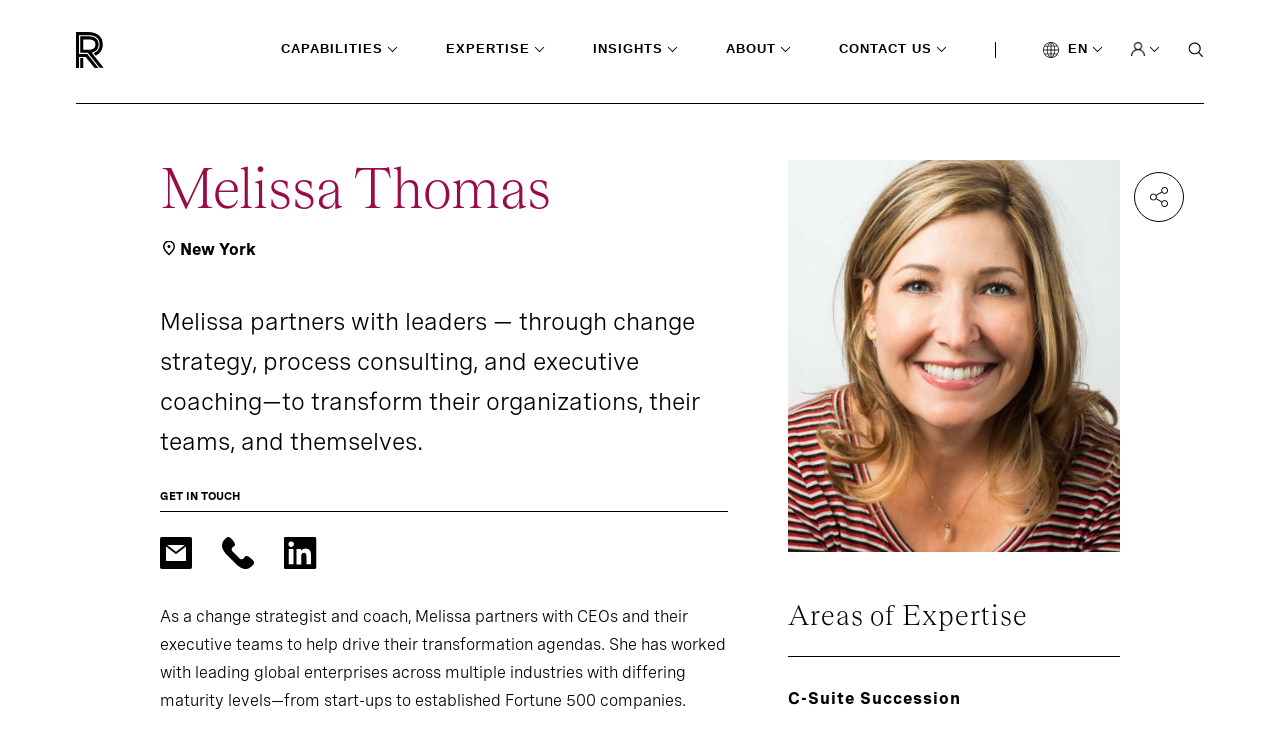

--- FILE ---
content_type: text/html; charset=utf-8
request_url: https://www.russellreynolds.com/en/people/consultant-directory/melissa-thomas
body_size: 32349
content:
<!DOCTYPE html>
<html lang="en" xmlns="http://www.w3.org/1999/xhtml">
<head runat="server">

    <!--Header Scripts Start-->
<!-- seersco Cookies Consent Notice start for russellreynolds.com -->
<script data-key="$2y$10$YVAM1eteczGcZcuAznDTTu16XEXiN0ayY5SooXiaUwVYCmjy0NjlK" data-name="CookieXray" src="https://cdn.seersco.com/banners/46976/22288/cb.js" type="text/javascript"></script>
<!-- seersco Cookies Consent Notice end for russellreynolds.com --><!-- Google Tag Manager -->
<script>(function(w,d,s,l,i){w[l]=w[l]||[];w[l].push({'gtm.start':
new Date().getTime(),event:'gtm.js'});var f=d.getElementsByTagName(s)[0],
j=d.createElement(s),dl=l!='dataLayer'?'&l='+l:'';j.async=true;j.src=
'https://www.googletagmanager.com/gtm.js?id='+i+dl;f.parentNode.insertBefore(j,f);
})(window,document,'script','dataLayer','GTM-5XWMV2');</script>
<!-- End Google Tag Manager -->

<!-- Google tag (gtag.js) -->
<script async src="https://www.googletagmanager.com/gtag/js?id=G-0LWC4QSFLL"></script>
<script>
  window.dataLayer = window.dataLayer || [];
  function gtag(){dataLayer.push(arguments);}
  gtag('js', new Date());

  gtag('config', 'G-0LWC4QSFLL');
</script>


<!-- Google tag (gtag.js) -->
<script async src="https://www.googletagmanager.com/gtag/js?id=G-JL96BV2269"></script>
<script>
  window.dataLayer = window.dataLayer || [];
  function gtag(){dataLayer.push(arguments);}
  gtag('js', new Date());
  gtag('config', 'G-JL96BV2269');
</script><!-- Updated Site24x7 on 09/17/2021 before going life  -->
<script type="text/javascript"> (function(w,d,s,r,k,h,m){ if(w.performance && w.performance.timing && w.performance.navigation) { w[r] = w[r] || function(){(w[r].q = w[r].q || []).push(arguments)}; h=d.createElement('script');h.async=true;h.setAttribute('src',s+k); d.getElementsByTagName('head')[0].appendChild(h); (m = window.onerror),(window.onerror = function (b, c, d, f, g) { m && m(b, c, d, f, g),g || (g = new Error(b)),(w[r].q = w[r].q || []).push(["captureException",g]);}) } })(window,document,'//static.site24x7rum.com/beacon/site24x7rum-min.js?appKey=','s247r','22dcd9aaf9e735d824c682597883bc1a'); </script><script type="text/javascript">
(function() {
  var didInit = false;
  function initMunchkin() {
    if(didInit === false) {
      didInit = true;
      Munchkin.init('475-CVE-010');
    }
  }
  var s = document.createElement('script');
  s.type = 'text/javascript';
  s.async = true;
  s.src = '//munchkin.marketo.net/munchkin.js';
  s.onreadystatechange = function() {
    if (this.readyState == 'complete' || this.readyState == 'loaded') {
      initMunchkin();
    }
  };
  s.onload = initMunchkin;
  document.getElementsByTagName('head')[0].appendChild(s);
})();
</script>

<style type="text/css">

.seers-cmp-policy-desc a {
  color: white !important;
  text-decoration: underline !important;
}
</style><link rel="stylesheet" type="text/css" href="https://customer.cludo.com/templates/10001294/10002120_RRA/dist/styles/cludo-search-results.css">    <!--Header Scripts End-->

        <link rel="icon" href="https://assets-prod.russellreynolds.com/api/public/content/194eaa6999e245cbb980e86815d44fdf?v=3b9cc0ee">
    <title>Melissa Thomas | Consultants | Russell Reynolds Associates</title>
<meta content="Melissa partners with leaders — through change strategy, process consulting, and executive coaching—to transform their organizations, their teams, and themselves." name="description"></meta><meta content="Melissa Thomas" property="og:title"></meta><meta content="Melissa partners with leaders — through change strategy, process consulting, and executive coaching—to transform their organizations, their teams, and themselves." property="og:description"></meta><meta content="Melissa Thomas" name="twitter:title"></meta><meta content="Melissa partners with leaders — through change strategy, process consulting, and executive coaching—to transform their organizations, their teams, and themselves." name="twitter:description"></meta><meta content="summary" name="twitter:card"></meta><meta content="Development and Transition" name="cludo:capabilitytag"></meta><meta content="C-Suite Succession" name="cludo:capabilitytag"></meta><meta content="Team Effectiveness" name="cludo:capabilitytag"></meta><meta content="Executive Director - ED" name="cludo:titletag"></meta>    <script type="application/ld+json">
        {
  "@context": "https://schema.org",
  "@type": "ProfilePage",
  "dateCreated": "2023-06-20T18:29:12Z",
  "dateModified": "2025-10-02T21:39:10Z",
  "mainEntity": {
    "@type": "Person",
    "name": "Melissa Thomas",
    "identifier": "37aed078f2c84d3bb410d09a2f6cc74a",
    "description": "Executive Director",
    "image": "https://assets-prod.russellreynolds.com/api/public/content/8879762af01d4a2892285560dee4fa49?v=bd304c8e",
    "sameAs": [
      "https://www.russellreynolds.com/en/people/consultant-directory/melissa-thomas",
      "https://www.russellreynolds.com/zh-cn/people/consultant-directory/melissa-thomas",
      "https://www.russellreynolds.com/ja-jp/people/consultant-directory/melissa-thomas"
    ]
  }
}
    </script>

        <link rel="alternate" hreflang="en" href="https://www.russellreynolds.com/en/people/consultant-directory/melissa-thomas" />
        <link rel="alternate" hreflang="zh-CN" href="https://www.russellreynolds.com/zh-cn/people/consultant-directory/melissa-thomas" />
        <link rel="alternate" hreflang="ja-JP" href="https://www.russellreynolds.com/ja-jp/people/consultant-directory/melissa-thomas" />

<!-- Cludo Native Search Tags Begin-->
        <meta content="people|consultant-directory|Melissa Thomas" name="cludonativesearch:breadcrumb">
        <meta content="en" name="cludonativesearch:language">
        <meta content="false" name="cludonativesearch:isfallback">
        <meta content="people" name="cludonativesearch:section">
        <meta content="Awareness - Start" name="cludonativesearch:buyerstage">
        <meta content="CEO, CHRO, or Board Member in charge of search or leadership succession" name="cludonativesearch:keyusersegment">
        <meta content="Current and Potential Candidates" name="cludonativesearch:keyusersegment">
        <meta content="Existing Clients" name="cludonativesearch:keyusersegment">
        <meta content="Partnership and Media" name="cludonativesearch:keyusersegment">
        <meta content="Development and Transition" name="cludonativesearch:capabilitytags">
        <meta content="C-Suite Succession" name="cludonativesearch:capabilitytags">
        <meta content="Team Effectiveness" name="cludonativesearch:capabilitytags">
        <meta content="New York" name="cludonativesearch:cities">
        <meta content="Americas" name="cludonativesearch:regiontags">
        <meta content="Melissa partners with leaders — through change strategy, process consulting, and executive coaching—to transform their organizations, their teams, and themselves." name="cludonativesearch:valuepropositionstatement">
        <meta content="Melissa Thomas" name="cludonativesearch:fullname">
<!-- Cludo Native Search Tags End-->

    <meta http-equiv="X-UA-Compatible" content="IE=edge">
    <meta http-equiv="Content-Type" content="text/html; charset=UTF-8" />
    <meta name="CODE_LANGUAGE" content="C#" />
    <meta name="vs_defaultClientScript" content="JavaScript" />
    <meta name="vs_targetSchema" content="http://schemas.microsoft.com/intellisense/ie5" />
    <link href="https://fonts.googleapis.com/css?family=Open+Sans:400,300italic,400italic,600italic,700italic,300,600,700,800"
          rel="stylesheet" type="text/css" />
    

    <meta name="viewport" content="width=device-width,initial-scale=1">
    <link rel="stylesheet" href="/dist/main.css" />
    <link rel="stylesheet" href="/dist/rte-styles.css" />
    
</head>
<body>
    <!--Body Top Scripts Start-->
<!-- Google Tag Manager (noscript) -->
<noscript><iframe src="https://www.googletagmanager.com/ns.html?id=GTM-5XWMV2"
height="0" width="0" style="display:none;visibility:hidden"></iframe></noscript>
<!-- End Google Tag Manager (noscript) --><script type="text/javascript" 
    src=https://platform-api.sharethis.com/js/sharethis.js#property=61a912802b9e970012535600&product=inline-share-buttons 
    async="async">
</script>

<div class='social-share'>
    <div class='social-share-container'>
        <a class='social-share--share' href='#'>
            <img src='/dist/images/share.png' alt='Share' />
        </a>

        <div class='social-share--share-content-container' style='display: none'>
            <div class='social-share--share-content'>
                <div class='social-share--inner-content'>
                    <div class='st-custom-button' data-network='twitter'>
                        <img src='https://mss-p-053.stylelabs.cloud/api/public/content/0a5b76ded2ef486ba94be076dab94168?v=bbb74be8' alt='Share via Twitter' />
                    </div>
                    <div class='st-custom-button' data-network='linkedin'>
                        <img src='/dist/images/linkedin.svg' alt='Share via LinkedIn' />
                    </div>
                    <div class='st-custom-button' data-network='email'>
                        <img src='/dist/images/email.svg' alt='Share via Email' />
                    </div>
                    <div class='st-custom-button' data-network='print'>
                        <img src='/dist/images/print.svg' alt='Print' />
                    </div>
                </div>
            </div>
        </div>
    </div>
</div>
    <!--Body Top Scripts End-->

    <svg xmlns="http://www.w3.org/2000/svg"
     xmlns:xlink="http://www.w3.org/1999/xlink"
     width="0"
     height="0"
     style="position: absolute">
    <symbol id="arrow" viewBox="0 0 14 10">
        <path d="M12.363 4.827H1.174v.347h11.189L9.05 8.487l.232.231L13 5 9.282 1.282l-.232.232 3.313 3.313z"
              fill="#000"
              stroke="#000"
              stroke-width=".5"></path>
    </symbol>

    <symbol id="arrow-white" viewBox="0 0 14 10">
        <path d="M12.363 4.827H1.174v.347h11.189L9.05 8.487l.232.231L13 5 9.282 1.282l-.232.232 3.313 3.313z"
              fill="#fff"
              stroke="#fff"
              stroke-width=".5"></path>
    </symbol>

    <symbol id="carousel-caret" viewBox="0 0 8 16">
        <path d="M3.224 7.694l-.123-.155.123-.156 4.457-5.611L6.59.402.91 7.538l5.68 7.137 1.09-1.37-4.456-5.612z"
              fill="#0A2FB5"
              stroke="#fff"
              stroke-width=".5"></path>
    </symbol>

    <symbol id="close" viewBox="0 0 14 14">
        <path stroke="#fff"
              d="M.646 12.667L12.667.646M.354.667l12.02 12.021"></path>
    </symbol>

    <symbol id="keyboard" viewBox="0 0 26 18">
        <path class="cls-1"
              d="M16.35 8.46h1.1v1.07h-1.1zm-3.9 0h1.1v1.07h-1.1zm7.8 0h1.1v1.07h-1.1zm-11.7 0h1.1v1.07h-1.1zm0-3.85h1.1v1.07h-1.1zm7.8 0h1.1v1.07h-1.1zm3.9 0h1.1v1.07h-1.1zm-11.7 7.71h8.9v1.07h-8.9z"></path>
        <path class="cls-1"
              d="M23.4.75H2.6A1.84 1.84 0 0 0 .76 2.57v12.86a1.84 1.84 0 0 0 1.84 1.82h20.8a1.84 1.84 0 0 0 1.85-1.82V2.57A1.84 1.84 0 0 0 23.4.75zm.75 15.43H1.85V1.82h22.3z"></path>
        <path class="cls-1"
              d="M4.65 4.61h1.1v1.07h-1.1zm7.8 0h1.1v1.07h-1.1zm-7.8 3.85h1.1v1.07h-1.1z"></path>
    </symbol>

    <symbol id="linkedin" viewBox="0 0 17 16">
        <path d="M15.3 0H.7C.3 0 0 .3 0 .7v14.7c0 .3.3.6.7.6h14.7c.4 0 .7-.3.7-.7V.7c-.1-.4-.4-.7-.8-.7zM4.7 13.6H2.4V6h2.4v7.6h-.1zM3.6 5c-.8 0-1.4-.7-1.4-1.4 0-.8.6-1.4 1.4-1.4.8 0 1.4.6 1.4 1.4-.1.7-.7 1.4-1.4 1.4zm10 8.6h-2.4V9.9c0-.9 0-2-1.2-2s-1.4 1-1.4 2v3.8H6.2V6h2.3v1c.3-.6 1.1-1.2 2.2-1.2 2.4 0 2.8 1.6 2.8 3.6v4.2h.1z"
              fill="#000"></path>
    </symbol>

    <symbol id="logo" viewBox="0 0 95 36">
        <path d="M7.216 26.082h-3.06v9.826h3.06v-9.826zm8.541-5.511c4.293-.872 6.714-3.673 6.76-7.898v-.137c0-2.618-.776-4.592-2.42-5.97-1.736-1.47-4.522-2.296-7.948-2.296H4.156v16.577h7.673l12.012 15.015h3.837l-7.902-9.964-4.064-5.327h.045zm-8.495-2.847V7.393h4.887c2.65 0 4.75.55 5.938 1.561.593.46 1.324 1.378 1.324 3.582v.138c-.046 3.397-2.192 5.05-6.623 5.05H7.263z"
              fill="#000"></path>
        <path d="M12.195.046H0v35.908h3.106V25.026h6.531l8.952 10.882h3.837l-10.642-13.27a14.307 14.307 0 0 0-.411-.551l-.137-.184h-8.13V3.168h9.089c3.7 0 6.714.919 8.632 2.526 1.873 1.561 2.786 3.857 2.786 6.75v.183c-.046 4.133-2.238 7.118-5.937 8.45l1.964 2.57c4.43-1.974 7.079-5.922 7.125-11.02v-.183c0-7.76-5.481-12.398-14.57-12.398z"
              fill="#000"></path>
    </symbol>

    <symbol id="search" viewBox="0 0 14 15">
        <mask id="a" fill="#fff">
            <path fill-rule="evenodd"
                  clip-rule="evenodd"
                  d="M2.575 10.656c.95.607 2.064.928 3.203.922a5.88 5.88 0 0 0 3.483-1.15l3.61 3.714.793-.82-3.561-3.662A5.428 5.428 0 0 0 11.5 6.036a5.409 5.409 0 0 0-.968-3.086A5.71 5.71 0 0 0 7.948.905 5.946 5.946 0 0 0 4.62.592a5.817 5.817 0 0 0-2.945 1.524A5.488 5.488 0 0 0 .108 4.963a5.366 5.366 0 0 0 .337 3.208 5.597 5.597 0 0 0 2.13 2.485zm.617-8.357a4.764 4.764 0 0 1 2.586-.741 4.718 4.718 0 0 1 3.266 1.319 4.39 4.39 0 0 1 1.347 3.16c0 .886-.274 1.752-.785 2.49a4.61 4.61 0 0 1-2.087 1.647 4.8 4.8 0 0 1-2.685.25A4.695 4.695 0 0 1 2.458 9.19a4.43 4.43 0 0 1-1.263-2.3 4.331 4.331 0 0 1 .276-2.588 4.518 4.518 0 0 1 1.721-2.004z"></path>
        </mask>
        <path fill-rule="evenodd"
              clip-rule="evenodd"
              d="M2.575 10.656c.95.607 2.064.928 3.203.922a5.88 5.88 0 0 0 3.483-1.15l3.61 3.714.793-.82-3.561-3.662A5.428 5.428 0 0 0 11.5 6.036a5.409 5.409 0 0 0-.968-3.086A5.71 5.71 0 0 0 7.948.905 5.946 5.946 0 0 0 4.62.592a5.817 5.817 0 0 0-2.945 1.524A5.488 5.488 0 0 0 .108 4.963a5.366 5.366 0 0 0 .337 3.208 5.597 5.597 0 0 0 2.13 2.485zm.617-8.357a4.764 4.764 0 0 1 2.586-.741 4.718 4.718 0 0 1 3.266 1.319 4.39 4.39 0 0 1 1.347 3.16c0 .886-.274 1.752-.785 2.49a4.61 4.61 0 0 1-2.087 1.647 4.8 4.8 0 0 1-2.685.25A4.695 4.695 0 0 1 2.458 9.19a4.43 4.43 0 0 1-1.263-2.3 4.331 4.331 0 0 1 .276-2.588 4.518 4.518 0 0 1 1.721-2.004z"
              fill="#fff"></path>
        <path d="M5.778 11.578l-.004-1h-.001l.005 1zm-3.203-.922l-.538.843.538-.843zm6.686-.228l.717-.697-.61-.628-.704.522.597.803zm3.61 3.714l-.717.697.72.74.717-.742-.72-.694zm.793-.82l.719.694.673-.697-.676-.695-.716.697zM10.103 9.66l-.745-.667-.622.695.65.669.717-.697zM11.5 6.036h-1 1zm-.968-3.086l.822-.569-.822.57zM7.948.905l.37-.929-.37.929zM4.62.592L4.43-.39l.19.982zM1.676 2.116l-.695-.718.695.718zM.108 4.963l-.98-.199.98.2zm.337 3.208l.918-.397-.918.397zm5.333-6.613l-.006 1h.002l.004-1zm-2.586.741l.538.844-.538-.844zm5.852.578l-.696.717.696-.717zm1.347 3.16l-1-.003v.002h1zm-.785 2.49l.822.57-.822-.57zm-4.772 1.897l-.191.982.19-.982zM2.458 9.19l-.696.717.696-.717zm-1.263-2.3l-.98.199.98-.199zm.276-2.588l-.917-.399.917.399zm4.302 6.275a4.902 4.902 0 0 1-2.66-.765L2.037 11.5a6.903 6.903 0 0 0 3.745 1.08l-.009-2zm2.891-.953a4.88 4.88 0 0 1-2.89.953l.007 2a6.88 6.88 0 0 0 4.076-1.347L8.664 9.625zm4.924 3.82L9.978 9.73l-1.435 1.394 3.611 3.714 1.434-1.394zm-.644-.818l-.793.821 1.44 1.389.792-.821-1.44-1.39zm-3.558-2.27l3.56 3.662 1.434-1.395-3.56-3.662-1.434 1.395zm1.114-4.32a4.427 4.427 0 0 1-1.142 2.956l1.49 1.334a6.427 6.427 0 0 0 1.652-4.29h-2zm-.79-2.518c.517.748.79 1.624.79 2.516l2 .002a6.409 6.409 0 0 0-1.146-3.656L9.709 3.52zM7.576 1.834A4.71 4.71 0 0 1 9.71 3.519l1.645-1.138A6.71 6.71 0 0 0 8.318-.024l-.74 1.858zm-2.766-.26a4.946 4.946 0 0 1 2.766.26l.741-1.858A6.946 6.946 0 0 0 4.432-.39l.379 1.964zm-2.439 1.26a4.817 4.817 0 0 1 2.439-1.26L4.431-.39a6.817 6.817 0 0 0-3.45 1.788l1.391 1.437zm-1.284 2.33a4.489 4.489 0 0 1 1.285-2.328L.981 1.398A6.488 6.488 0 0 0-.872 4.764l1.96.399zm.276 2.61a4.366 4.366 0 0 1-.276-2.61l-1.96-.399a6.366 6.366 0 0 0 .4 3.805l1.836-.796zm1.75 2.04a4.598 4.598 0 0 1-1.75-2.04l-1.835.796a6.597 6.597 0 0 0 2.509 2.93l1.076-1.686zM5.783.558a5.764 5.764 0 0 0-3.128.898L3.73 3.143a3.764 3.764 0 0 1 2.042-.585l.011-2zm3.958 1.601A5.718 5.718 0 0 0 5.78.558l-.007 2a3.72 3.72 0 0 1 2.574 1.036L9.74 2.16zm1.65 3.88a5.39 5.39 0 0 0-1.65-3.88L8.348 3.594a3.39 3.39 0 0 1 1.043 2.44l2 .005zm-.963 3.057a5.366 5.366 0 0 0 .963-3.06h-2c0 .68-.21 1.349-.607 1.92l1.643 1.14zm-2.54 2.007a5.61 5.61 0 0 0 2.54-2.007l-1.644-1.14A3.61 3.61 0 0 1 7.15 9.245l.739 1.858zm-3.245.303a5.798 5.798 0 0 0 3.245-.303l-.739-1.858a3.799 3.799 0 0 1-2.125.197l-.381 1.963zM1.762 9.908a5.694 5.694 0 0 0 2.88 1.498l.382-1.964a3.695 3.695 0 0 1-1.87-.969L1.763 9.908zM.215 7.09a5.43 5.43 0 0 0 1.547 2.818l1.393-1.435a3.43 3.43 0 0 1-.98-1.78l-1.96.397zm.339-3.186a5.331 5.331 0 0 0-.34 3.186l1.961-.397a3.331 3.331 0 0 1 .213-1.991L.554 3.904zm2.1-2.448a5.518 5.518 0 0 0-2.1 2.448l1.834.798a3.518 3.518 0 0 1 1.342-1.56L2.655 1.457z"
              fill="#000"
              mask="url(#a)"></path>
    </symbol>

    <symbol id="twitter" viewBox="0 0 16 13">
        <path d="M16 1.5c-.6.3-1.2.4-1.9.5.7-.4 1.2-1 1.4-1.8-.6.4-1.3.6-2.1.8-.6-.6-1.5-1-2.4-1-1.7 0-3.2 1.5-3.2 3.3 0 .3 0 .5.1.7C5.2 3.9 2.7 2.6 1.1.6c-.3.5-.4 1-.4 1.7 0 1.1.6 2.1 1.5 2.7-.5 0-1-.2-1.5-.4 0 1.6 1.1 2.9 2.6 3.2-.3.1-.6.1-.9.1-.2 0-.4 0-.6-.1.4 1.3 1.6 2.3 3.1 2.3-1.1.9-2.5 1.4-4.1 1.4H0c1.5.9 3.2 1.5 5 1.5 6 0 9.3-5 9.3-9.3v-.4c.7-.5 1.3-1.1 1.7-1.8z"
              fill="#000"></path>
    </symbol>

    <symbol id="voice" viewBox="0 0 19 24">
        <path d="M17.456 8.182l-.002 3.548c0 4.36-3.546 7.906-7.905 7.906h-.554c-4.355 0-7.899-3.54-7.904-7.895v-3.56H0V12c.142 4.733 3.993 8.571 8.726 8.713V24h1.091v-3.287c4.733-.142 8.587-3.98 8.73-8.713V8.182h-1.091zm-8.183 7.636c2.7 0 4.909-2.209 4.909-4.909V5.454c0-2.7-2.21-4.909-4.91-4.909s-4.908 2.21-4.908 4.91v5.454a4.923 4.923 0 0 0 4.909 4.91zM5.453 5.455a3.822 3.822 0 0 1 3.819-3.819 3.823 3.823 0 0 1 3.819 3.819v5.454a3.822 3.822 0 0 1-3.818 3.818 3.822 3.822 0 0 1-3.818-3.818V5.454h-.002z"></path>
    </symbol>

    <symbol id="heart" viewBox="0 0 14 13">
        <path d="M7 13L5.985 12.0649C2.38 8.7564 0 6.57439 0 3.89646C0 1.71444 1.694 0 3.85 0C5.068 0 6.237 0.573842 7 1.48065C7.763 0.573842 8.932 0 10.15 0C12.306 0 14 1.71444 14 3.89646C14 6.57439 11.62 8.7564 8.015 12.0719L7 13Z"
              fill="#4A0080" />
    </symbol>

    <symbol id="case-study" viewBox="0 0 18 18">
        <path d="M16 16.25H16.25V16V2V1.75H16H2H1.75V2V16V16.25H2H16ZM2 0.25H16C16.9619 0.25 17.75 1.03807 17.75 2V16C17.75 16.9619 16.9619 17.75 16 17.75H2C1.03807 17.75 0.25 16.9619 0.25 16V2C0.25 1.03807 1.03807 0.25 2 0.25ZM4.25 7.25H5.75V13.75H4.25V7.25ZM8.25 4.25H9.75V13.75H8.25V4.25ZM12.25 10.25H13.75V13.75H12.25V10.25Z"
              fill="white"
              stroke="black"
              stroke-width="0.5" />
    </symbol>

    <symbol id="event" viewBox="0 0 18 20">
        <path d="M3.25 0.25H4.75V2V2.25H5H13H13.25V2V0.25H14.75V2V2.25H15H16C16.9619 2.25 17.75 3.03807 17.75 4V18C17.75 18.9619 16.9619 19.75 16 19.75H2C1.02892 19.75 0.25005 18.9628 0.25 18.0001C0.25 18.0001 0.25 18 0.25 18L0.26 4.00018V4C0.26 3.03561 1.03052 2.25 2 2.25H3H3.25V2V0.25ZM1.75 6V6.25H2H16H16.25V6V4V3.75H16H2H1.75V4V6ZM16 18.25H16.25V18V8V7.75H16H2H1.75V8V18V18.25H2H16ZM5.75 9.25V10.75H4.25V9.25H5.75ZM13.75 9.25V10.75H12.25V9.25H13.75ZM9.75 9.25V10.75H8.25V9.25H9.75Z"
              fill="white"
              stroke="black"
              stroke-width="0.5" />
    </symbol>

    <symbol id="pagination-arrow-left" viewBox="0 0 8 16">
        <path d="M3.22424 8.23067L3.10077 8.0752L3.22424 7.91972L7.68062 2.30836L6.59001 0.938074L0.909545 8.0752L6.59001 15.2123L7.68062 13.842L3.22424 8.23067Z"
              fill="black"
              stroke="white"
              stroke-width="0.5" />
    </symbol>

    <symbol id="pagination-arrow-right" viewBox="0 0 8 16">
        <path d="M4.77579 7.69405L4.89927 7.53857L4.77579 7.3831L0.319383 1.77173L1.41001 0.40145L7.09052 7.53857L1.41001 14.6757L0.319383 13.3054L4.77579 7.69405Z"
              fill="black"
              stroke="white"
              stroke-width="0.5" />
    </symbol>

    <symbol id="play" viewBox="0 0 24 24">
        <path d="M2.5 12C2.5 6.75614 6.75614 2.5 12 2.5C17.2439 2.5 21.5 6.75614 21.5 12C21.5 17.2439 17.2439 21.5 12 21.5C6.75614 21.5 2.5 17.2439 2.5 12Z"
              stroke="white" />
        <path d="M11 10L13.6667 12L11 14V10Z" stroke="white" />
    </symbol>

    <symbol id="report" viewBox="0 0 18 20">
        <path d="M11.5849 2.08511L11.6446 2.25H11.82H16C16.9619 2.25 17.75 3.03807 17.75 4V18C17.75 18.9619 16.9619 19.75 16 19.75H2C1.87464 19.75 1.75924 19.7412 1.64419 19.7238C1.30903 19.6538 1.00532 19.4809 0.769141 19.2456C0.605656 19.0726 0.475958 18.8883 0.390769 18.6838C0.302242 18.4714 0.25 18.234 0.25 18V4C0.25 3.7561 0.302205 3.52993 0.389268 3.32968L0.389295 3.32969L0.390769 3.32615C0.477788 3.11731 0.609078 2.92447 0.766777 2.76678C1.0047 2.52885 1.31156 2.35437 1.65024 2.2849L1.65025 2.28497L1.65621 2.2836C1.76199 2.25919 1.87188 2.25 2 2.25H6.18H6.35537L6.41507 2.08511C6.80137 1.01817 7.8114 0.25 9 0.25C10.1886 0.25 11.1986 1.01817 11.5849 2.08511ZM16 18.25H16.25V18V4V3.75H16H2H1.75V4V18V18.25H2H16ZM4.25 14.25H10.75V15.75H4.25V14.25ZM4.25 10.25H13.75V11.75H4.25V10.25ZM4.25 6.25H13.75V7.75H4.25V6.25ZM10 2.5C10 1.95193 9.54807 1.5 9 1.5C8.45193 1.5 8 1.95193 8 2.5C8 3.04807 8.45193 3.5 9 3.5C9.54807 3.5 10 3.04807 10 2.5Z"
              fill="white"
              stroke="#989494"
              stroke-width="0.5" />
    </symbol>

    <symbol id="caret-down-black" viewBox="0 0 5 5">
        <mask id="path-1-inside-1" fill="white">
            <path d="M0.5875 0.958008L2.5 2.90341L4.4125 0.958008L5 1.55692L2.5 4.10548L0 1.55692L0.5875 0.958008Z" />
        </mask>
        <path d="M0.5875 0.958008L1.30061 0.256957L0.586722 -0.469215L-0.126376 0.257735L0.5875 0.958008ZM2.5 2.90341L1.78689 3.60446L2.5 4.32984L3.21311 3.60446L2.5 2.90341ZM4.4125 0.958008L5.12638 0.257735L4.41328 -0.469215L3.69939 0.256957L4.4125 0.958008ZM5 1.55692L5.71388 2.25719L6.4008 1.55692L5.71388 0.856648L5 1.55692ZM2.5 4.10548L1.78612 4.80576L2.5 5.5335L3.21388 4.80576L2.5 4.10548ZM0 1.55692L-0.713876 0.856648L-1.4008 1.55692L-0.713876 2.25719L0 1.55692ZM-0.125612 1.65906L1.78689 3.60446L3.21311 2.20236L1.30061 0.256957L-0.125612 1.65906ZM3.21311 3.60446L5.12561 1.65906L3.69939 0.256957L1.78689 2.20236L3.21311 3.60446ZM3.69862 1.65828L4.28612 2.25719L5.71388 0.856648L5.12638 0.257735L3.69862 1.65828ZM4.28612 0.856648L1.78612 3.40521L3.21388 4.80576L5.71388 2.25719L4.28612 0.856648ZM3.21388 3.40521L0.713876 0.856648L-0.713876 2.25719L1.78612 4.80576L3.21388 3.40521ZM0.713876 2.25719L1.30138 1.65828L-0.126376 0.257735L-0.713876 0.856648L0.713876 2.25719Z"
              fill="black"
              mask="url(#path-1-inside-1)" />
    </symbol>

    <symbol id="close-purple" viewBox="0 0 12 11">
        <line y1="-0.5"
              x2="13.1442"
              y2="-0.5"
              transform="matrix(0.707107 -0.707107 -0.707107 -0.707107 1 9.29395)"
              stroke="#4A0080" />
        <line x1="10.5046"
              y1="9.64848"
              x2="1.21024"
              y2="0.354118"
              stroke="#4A0080" />
    </symbol>
</svg>

    <div id="MainPanel" class="page-container" data-section=people>
        <div class="navigation-main-container">
    <div class="navigation show-initialAfterElement">
<a href="/en/" class="logo" aria-label="Home" ><img src="https://assets-prod.russellreynolds.com/api/public/content/0c38888cfd164596b4c4c88f54305211?v=1c9a829b&amp;h=36&amp;w=95&amp;la=en" class="icon logo" alt="rra-logo.svg" /></a>        <nav class="menu">
                    <div class="menu--dropdown  capabilities" data-section='capabilities' id="menu--dropdown--352c2077-175e-48d7-95d7-4027657713b2" data-section="capabilities">
                            <input type='checkbox' checked aria-hidden="true" tabindex="1" />
                        <a class="expanded">Capabilities</a>

                            <div class="utility_navigation_expanded">
                                <div class="utility_navigation_expanded--content">
                                    <ul class="level-2">

                                            <li class="hasChild active">
                                                <div class="link-wrapper desktop">
<a href="/en/capabilities/how-do-i-find-the-best-leaders" class="" title="Search" >Search                                                            <i></i>
</a>                                                </div>
                                                <ul class="level-3">
                                                    <li class="menu-header"><a href="/en/capabilities/how-do-i-find-the-best-leaders" class="menu-title" title="Search" >Search</a></li>
                                                        <li>
                                                            <a href="/en/capabilities/how-do-i-find-the-best-leaders/board-search" title="Board Search" >Board Search</a>
                                                        </li>
                                                        <li>
                                                            <a href="/en/capabilities/how-do-i-find-the-best-leaders/ceo-search" title="CEO Search" >CEO Search</a>
                                                        </li>
                                                        <li>
                                                            <a href="/en/capabilities/how-do-i-find-the-best-leaders/executive-search" title="Executive Search" >Executive Search</a>
                                                        </li>
                                                    
                                                </ul>
                                            </li>
                                            <li class="hasChild ">
                                                <div class="link-wrapper desktop">
<a href="/en/capabilities/how-do-i-plan-for-succession" class="" title="Succession" >Succession                                                            <i></i>
</a>                                                </div>
                                                <ul class="level-3">
                                                    <li class="menu-header"><a href="/en/capabilities/how-do-i-plan-for-succession" class="menu-title" title="Succession" >Succession</a></li>
                                                        <li>
                                                            <a href="/en/capabilities/how-do-i-plan-for-succession/board-succession" title="Board Succession" >Board Succession</a>
                                                        </li>
                                                        <li>
                                                            <a href="/en/capabilities/how-do-i-plan-for-succession/ceo-succession" title="CEO Succession" >CEO Succession</a>
                                                        </li>
                                                        <li>
                                                            <a href="/en/capabilities/how-do-i-plan-for-succession/c-suite-succession" title="C-suite Succession" >C-suite Succession</a>
                                                        </li>
                                                    
                                                </ul>
                                            </li>
                                            <li class="hasChild ">
                                                <div class="link-wrapper desktop">
<a href="/en/capabilities/how-do-i-boost-the-performance-of-leaders-and-teams" class="" title="Performance" >Performance                                                            <i></i>
</a>                                                </div>
                                                <ul class="level-3">
                                                    <li class="menu-header"><a href="/en/capabilities/how-do-i-boost-the-performance-of-leaders-and-teams" class="menu-title" title="Performance" >Performance</a></li>
                                                        <li>
                                                            <a href="/en/capabilities/how-do-i-boost-the-performance-of-leaders-and-teams/assessment-benchmarking" title="Assessment &amp; Benchmarking" >Assessment &amp; Benchmarking</a>
                                                        </li>
                                                        <li>
                                                            <a href="/en/capabilities/how-do-i-boost-the-performance-of-leaders-and-teams/executive-development" title="Executive Development" >Executive Development</a>
                                                        </li>
                                                        <li>
                                                            <a href="/en/capabilities/how-do-i-boost-the-performance-of-leaders-and-teams/executive-transition" title="Executive Transition" >Executive Transition</a>
                                                        </li>
                                                        <li>
                                                            <a href="/en/capabilities/how-do-i-boost-the-performance-of-leaders-and-teams/team-effectiveness" title="Team Effectiveness" >Team Effectiveness</a>
                                                        </li>
                                                    
                                                </ul>
                                            </li>
                                            <li class="hasChild ">
                                                <div class="link-wrapper desktop">
<a href="/en/capabilities/how-do-i-become-a-better-leader" class="" title="Accelerators" >Accelerators                                                            <i></i>
</a>                                                </div>
                                                <ul class="level-3">
                                                    <li class="menu-header"><a href="/en/capabilities/how-do-i-become-a-better-leader" class="menu-title" title="Accelerators" >Accelerators</a></li>
                                                        <li>
                                                            <a href="/en/capabilities/how-do-i-become-a-better-leader/executive-mentoring" title="Executive Mentoring" >Executive Mentoring</a>
                                                        </li>
                                                        <li>
                                                            <a href="/en/capabilities/how-do-i-become-a-better-leader/rra-artemis" title="RRA Artemis" >RRA Artemis</a>
                                                        </li>
                                                    
                                                </ul>
                                            </li>
                                            <li class="hasChild ">
                                                <div class="link-wrapper desktop">
<a href="/en/capabilities/how-can-i-lead-business-transformation" class="" title="Transformation" >Transformation                                                            <i></i>
</a>                                                </div>
                                                <ul class="level-3">
                                                    <li class="menu-header"><a href="/en/capabilities/how-can-i-lead-business-transformation" class="menu-title" title="Transformation" >Transformation</a></li>
                                                        <li>
                                                            <a href="/en/capabilities/how-can-i-lead-business-transformation/artificial-intelligence-advisory" title="AI and Tech" >AI and Tech</a>
                                                        </li>
                                                        <li>
                                                            <a href="/en/capabilities/how-can-i-lead-business-transformation/inclusion-and-culture-advisory" title="Inclusion and Culture" >Inclusion and Culture</a>
                                                        </li>
                                                        <li>
                                                            <a href="/en/capabilities/how-can-i-lead-business-transformation/strategy-decode-and-activation" title="Strategy Decode and Activation" >Strategy Decode and Activation</a>
                                                        </li>
                                                        <li>
                                                            <a href="/en/capabilities/how-can-i-lead-business-transformation/sustainability" title="Sustainability" >Sustainability</a>
                                                        </li>
                                                    
                                                </ul>
                                            </li>
                                            <li class="hasChild ">
                                                <div class="link-wrapper desktop">
<a href="/en/capabilities/how-do-i-set-my-board-up-for-success" class="" title="Board" >Board                                                            <i></i>
</a>                                                </div>
                                                <ul class="level-3">
                                                    <li class="menu-header"><a href="/en/capabilities/how-do-i-set-my-board-up-for-success" class="menu-title" title="Board" >Board</a></li>
                                                        <li>
                                                            <a href="/en/capabilities/how-do-i-set-my-board-up-for-success/board-composition" title="Board Composition" >Board Composition</a>
                                                        </li>
                                                        <li>
                                                            <a href="/en/capabilities/how-do-i-set-my-board-up-for-success/board-effectiveness" title="Board Effectiveness" >Board Effectiveness</a>
                                                        </li>
                                                    
                                                </ul>
                                            </li>
                                    </ul>


<div id=capabilities-banner
    class="banner" style="background-image: url('https://assets-prod.russellreynolds.com/api/public/content/33541beb08b3406d9efa780ef5b0125f?v=ec83f68c');">

            <div class="banner-title">
                <h2>Executive Search</h2>
            </div>
            <div class="banner-body">
                <p>Our executive search consultants help you recruit great CEOs, CxOs, and board members in as little as 14 weeks.</p>
            </div>
</div>
                                </div>
                            </div>

                    </div>
                    <div class="menu--dropdown  three-column" data-section='expertise' id="menu--dropdown--d7db4a58-8ed1-4a49-a813-a809555c340f" data-section="expertise">
                            <input type='checkbox' checked aria-hidden="true" tabindex="1" />
                        <a class="expanded">Expertise</a>

                            <div class="utility_navigation_expanded">
                                <div class="utility_navigation_expanded--content">
                                    <ul class="level-2">

                                            <li class="hasChild active">
                                                <div class="link-wrapper desktop">
<a href="/en/expertise/industries" class="" title="Industries" >Industries                                                            <i></i>
</a>                                                </div>
                                                <ul class="level-3">
                                                    <li class="menu-header"><a href="/en/expertise/industries" class="menu-title" title="Industries" >Industries</a></li>
                                                        <li>
                                                            <a href="/en/expertise/industries/business-professional-services" title="Business &amp; Professional Services" >Business &amp; Professional Services</a>
                                                        </li>
                                                        <li>
                                                            <a href="/en/expertise/industries/consumer" title="Consumer" >Consumer</a>
                                                        </li>
                                                        <li>
                                                            <a href="/en/expertise/industries/education" title="Education" >Education</a>
                                                        </li>
                                                        <li>
                                                            <a href="/en/expertise/industries/financial-services" title="Financial Services" >Financial Services</a>
                                                        </li>
                                                        <li>
                                                            <a href="/en/expertise/industries/healthcare" title="Healthcare" >Healthcare</a>
                                                        </li>
                                                        <li>
                                                            <a href="/en/expertise/industries/industrial-and-natural-resources" title="Industrial &amp; Natural Resources" >Industrial &amp; Natural Resources</a>
                                                        </li>
                                                        <li>
                                                            <a href="/en/expertise/industries/technology" title="Technology" >Technology</a>
                                                        </li>
                                                    
                                                </ul>
                                            </li>
                                            <li class="hasChild ">
                                                <div class="link-wrapper desktop">
<a href="/en/expertise/functions" class="" title="Functions" >Functions                                                            <i></i>
</a>                                                </div>
                                                <ul class="level-3">
                                                    <li class="menu-header"><a href="/en/expertise/functions" class="menu-title" title="Functions" >Functions</a></li>
                                                        <li>
                                                            <a href="/en/expertise/functions/board-ceo-advisory" title="Board &amp; CEO" >Board &amp; CEO</a>
                                                        </li>
                                                        <li>
                                                            <a href="/en/expertise/functions/corporate-affairs-and-communications" title="Corporate Affairs &amp; Communications" >Corporate Affairs &amp; Communications</a>
                                                        </li>
                                                        <li>
                                                            <a href="/en/expertise/functions/customer-activation-and-growth" title="Customer Activation and Growth" >Customer Activation &amp; Growth</a>
                                                        </li>
                                                        <li>
                                                            <a href="/en/expertise/functions/finance" title="Finance" >Finance</a>
                                                        </li>
                                                        <li>
                                                            <a href="/en/expertise/functions/human-resources" title="Human Resources" >Human Resources</a>
                                                        </li>
                                                        <li>
                                                            <a href="/en/expertise/functions/legal-risk-and-compliance" title="Legal, Risk &amp; Compliance" >Legal, Risk &amp; Compliance</a>
                                                        </li>
                                                        <li>
                                                            <a href="/en/expertise/functions/operations-and-supply-chain" title="Operations &amp; Supply Chain" >Operations &amp; Supply Chain</a>
                                                        </li>
                                                        <li>
                                                            <a href="/en/expertise/functions/sustainability" title="Sustainability" >Sustainability</a>
                                                        </li>
                                                        <li>
                                                            <a href="/en/expertise/functions/technology-data-and-digital" title="Technology, Data &amp; Digital" >Technology, Data &amp; Digital</a>
                                                        </li>
                                                    
                                                </ul>
                                            </li>
                                            <li class="hasChild ">
                                                <div class="link-wrapper desktop">
<a href="/en/expertise/organizations" class="" title="Organizations" >Organizations                                                            <i></i>
</a>                                                </div>
                                                <ul class="level-3">
                                                    <li class="menu-header"><a href="/en/expertise/organizations" class="menu-title" title="Organizations" >Organizations</a></li>
                                                        <li>
                                                            <a href="/en/expertise/organizations/leadership-advice-for-family-enterprises" title="Leadership Advice for Family Enterprises" >Family Enterprise</a>
                                                        </li>
                                                        <li>
                                                            <a href="/en/expertise/organizations/growth-tech" title=" Growth Tech" > Growth Tech</a>
                                                        </li>
                                                        <li>
                                                            <a href="/en/expertise/organizations/private-capital" title="Private Capital" >Private Capital</a>
                                                        </li>
                                                        <li>
                                                            <a href="/en/expertise/organizations/social-impact" title="Social Impact" >Social Impact</a>
                                                        </li>
                                                    
                                                </ul>
                                            </li>
                                    </ul>


<div 
    class="banner" style="background-image: url('https://assets-prod.russellreynolds.com/api/public/content/d10bc993f64c43f0b33d75558507aff2?v=431117c2');">
        <a href="/en/expertise/functions/board-ceo-advisory" class="banner-link">

                            <div class="banner-title">
                    <h2>Board &amp; CEO Advisory</h2>
                </div>

                <div class="banner-body">
                    <p>Is your board ready for what is next? We help boards and CEOs face the unprecedented challenges that shape our world—from disruptive technology to shifting demographics to pressure from investors and regulators.</p>
                </div>
            <img src="/dist/images/arrow-white.svg" />
        </a>

</div>
                                </div>
                            </div>

                    </div>
                    <div class="menu--dropdown  " data-section='insights' id="menu--dropdown--5e08bb9d-1a21-4bc1-85a9-57ff6617ed6d" data-section="">
                            <input type='checkbox' checked aria-hidden="true" tabindex="1" />
                        <a class="expanded">Insights</a>

                            <div class="utility_navigation_expanded">
                                <div class="utility_navigation_expanded--content">
                                    <ul class="level-2">

                                            <li class="hasChild active">
                                                <div class="link-wrapper desktop">
Leadership Topics and Trends                                                        <i></i>
                                                </div>
                                                <ul class="level-3">
                                                    <li class="menu-header"><a href="/en/insights/leadership-topics-and-trends" class="menu-title" title="Leadership Topics and Trends" >Leadership Topics and Trends</a></li>
                                                        <li>
                                                            <a href="/en/insights/artificial-intelligence-and-leadership" title="AI and Leadership" >AI and Leadership</a>
                                                        </li>
                                                        <li>
                                                            <a href="/en/insights/board-leadership" title="Board Leadership" >Board Leadership</a>
                                                        </li>
                                                        <li>
                                                            <a href="/en/insights?insightTopicTags=9d3d74a536f84bd5853c013d1c3dd26e" >Career Transitions</a>
                                                        </li>
                                                        <li>
                                                            <a href="/en/insights/family-enterprise-leadership" title="Family Enterprise Leadership" >Family Enterprise Leadership</a>
                                                        </li>
                                                        <li>
                                                            <a href="/en/insights/leadership-development" title="Leadership Development" >Leadership Development</a>
                                                        </li>
                                                        <li>
                                                            <a href="/en/insights/strategy-and-activation" title="Leadership Transformation" >Leadership Transformation</a>
                                                        </li>
                                                        <li>
                                                            <a href="/en/insights/sustainable-leadership" title="Sustainable Leadership" >Sustainable Leadership</a>
                                                        </li>
                                                        <li>
                                                            <a href="/en/insights/technology-and-innovation" title="Technology &amp; Innovation" >Technology &amp; Innovation</a>
                                                        </li>
                                                        <li>
                                                            <a href="/en/insights/the-future-of-leadership" title="The Future of Leadership" >The Future of Leadership</a>
                                                        </li>
                                                    
                                                </ul>
                                            </li>
                                            <li class="hasChild ">
                                                <div class="link-wrapper desktop">
Leadership Labs                                                        <i></i>
                                                </div>
                                                <ul class="level-3">
                                                    <li class="menu-header"><a href="/en/insights/leadership-labs" class="menu-title" title="Leadership Labs" >Leadership Labs</a></li>
                                                        <li>
                                                            <a href="/en/insights/leadership-labs/leadership-analytics-predictors-of-ceo-success" title="Leadership Analytics: Predictors of CEO Success" >Leadership Analytics: Predictors of CEO Success</a>
                                                        </li>
                                                        <li>
                                                            <a href="" title="Unusual Suspects: New Leadership Archetypes" >Unusual Suspects: New Leadership Archetypes</a>
                                                        </li>
                                                        <li>
                                                            <a href="/en/insights/leadership-labs/ai-leadership-100-percent-human" title="AI Leadership, 100% Human" >AI Leadership, 100% Human</a>
                                                        </li>
                                                    
                                                </ul>
                                            </li>
                                            <li class="hasChild ">
                                                <div class="link-wrapper desktop">
Flagship Research                                                        <i></i>
                                                </div>
                                                <ul class="level-3">
                                                    <li class="menu-header"><a href="/en/insights/flagship-research" class="menu-title" title="Flagship Research" >Flagship Research</a></li>
                                                        <li>
                                                            <a href="/en/insights/divides-and-dividends" title="Divides and Dividends on Sustainability" >Divides and Dividends on Sustainability</a>
                                                        </li>
                                                        <li>
                                                            <a href="/en/leadership-decade-action" title="Leadership for a Decade of Action" >Leadership for a Decade of Action</a>
                                                        </li>
                                                        <li>
                                                            <a href="/en/insights/reports-surveys/global-corporate-governance-trends/2025" title="Global Corporate Governance Trends" >Global Corporate Governance Trends</a>
                                                        </li>
                                                        <li>
                                                            <a href="/en/insights/reports-surveys/transformational-leadership-study" title="Transformational Leadership Study" >Transformational Leadership Study</a>
                                                        </li>
                                                    
                                                </ul>
                                            </li>
                                            <li class="hasChild ">
                                                <div class="link-wrapper desktop">
Data and Indices                                                        <i></i>
                                                </div>
                                                <ul class="level-3">
                                                    <li class="menu-header"><a href="/en/insights/data-and-indices" class="menu-title" title="Data and Indices" >Data and Indices</a></li>
                                                        <li>
                                                            <a href="/en/insights/reports-surveys/global-leadership-monitor" title="Global Leadership Monitor" >Global Leadership Monitor</a>
                                                        </li>
                                                        <li>
                                                            <a href="/en/insights/reports-surveys/leadership-confidence-index" title="Leadership Confidence Index" >Leadership Confidence Index</a>
                                                        </li>
                                                        <li>
                                                            <a href="/en/insights/reports-surveys/global-ceo-turnover-index" title="Global CEO Turnover Index" >Global CEO Turnover Index</a>
                                                        </li>
                                                        <li>
                                                            <a href="/en/insights/reports-surveys/global-cfo-turnover-index" title="Global CFO Turnover Index" >Global CFO Turnover Index</a>
                                                        </li>
                                                        <li>
                                                            <a href="/en/insights/reports-surveys/global-chro-turnover-index" title="Global CHRO Turnover Index" >Global CHRO Turnover Index</a>
                                                        </li>
                                                        <li>
                                                            <a href="/en/insights/reports-surveys/global-coo-turnover-index" title="Global COO Turnover Index" >Global COO Turnover Index</a>
                                                        </li>
                                                    
                                                </ul>
                                            </li>
                                            <li class="hasChild ">
                                                <div class="link-wrapper desktop">
RRA Books                                                        <i></i>
                                                </div>
                                                <ul class="level-3">
                                                    <li class="menu-header"><a href="/en/insights/books" class="menu-title" title="RRA Books" >RRA Books</a></li>
                                                        <li>
                                                            <a href="/en/insights/books/the-new-ceo" title="Book: The New CEO" >Book: The New CEO</a>
                                                        </li>
                                                        <li>
                                                            <a href="/en/insights/books/the-new-ceo/workbook" title="Workbook: The New CEO" >Workbook: The New CEO</a>
                                                        </li>
                                                        <li>
                                                            <a href="/en/microsite/to-the-top-book" title="Book: To the Top" >Book: To the Top</a>
                                                        </li>
                                                        <li>
                                                            <a href="/en/microsite/sustainable-leadership-lessons-of-vision-book" title="Book: Sustainable Leadership" >Book: Sustainable Leadership</a>
                                                        </li>
                                                    
                                                </ul>
                                            </li>
                                            <li class="hasChild ">
                                                <div class="link-wrapper desktop">
Events and Webcast                                                        <i></i>
                                                </div>
                                                <ul class="level-3">
                                                    <li class="menu-header"><a href="/en/insights/events-and-podcasts" class="menu-title" title="Events and Podcasts" >Events and Webcast</a></li>
                                                        <li>
                                                            <a href="/en/insights/podcasts/redefiners" title="Podcast: Redefiners" >Podcast: Redefiners</a>
                                                        </li>
                                                        <li>
                                                            <a href="/en/insights/podcasts/leadership-lounge" title="Podcast: Leadership Lounge" >Podcast: Leadership Lounge</a>
                                                        </li>
                                                        <li>
                                                            <a href="/en/insights/events" title="Events and Webinars" >Events and Webinars</a>
                                                        </li>
                                                    
                                                </ul>
                                            </li>
                                            <li class="hasChild ">
                                                <div class="link-wrapper desktop">
Insights Library                                                        <i></i>
                                                </div>
                                                <ul class="level-3">
                                                    <li class="menu-header"><a href="/en/insights" class="menu-title" title="Insights Library" >Insights Library</a></li>
                                                        <li>
                                                            <a href="/en/insights" > </a>
                                                        </li>
                                                    
                                                </ul>
                                            </li>
                                    </ul>


<div 
    class="banner" style="background-image: url('https://assets-prod.russellreynolds.com/api/public/content/928b6ba93ab240db90cb917d1d7b1358?v=cf703f69');">
        <a href="/en/insights/reports-surveys/global-ceo-turnover-index" class="banner-link">

                            <div class="banner-title">
                    <h2>Global CEO Turnover Index</h2>
                </div>

                <div class="banner-body">
                    <p>We share the latest CEO turnover data across listed companies globally. Each quarter, you’ll find the proportion of CEO departures and appointments globally, as well as trends on CEO appointments by gender, tenure, and whether CEOs are internal or external hires.</p>
                </div>
            <img src="/dist/images/arrow-white.svg" />
        </a>

</div>
                                </div>
                            </div>

                    </div>
                    <div class="menu--dropdown  " data-section='people' id="menu--dropdown--90b55f82-d08b-42f8-a18c-f8aa01164860" data-section="">
                            <input type='checkbox' checked aria-hidden="true" tabindex="1" />
                        <a class="expanded">About</a>

                            <div class="utility_navigation_expanded">
                                <div class="utility_navigation_expanded--content">
                                    <ul class="level-2">

                                            <li class="hasChild active">
                                                <div class="link-wrapper desktop">
People                                                        <i></i>
                                                </div>
                                                <ul class="level-3">
                                                    <li class="menu-header"><a href="/en/people" class="menu-title selected" title="People" >People</a></li>
                                                        <li>
                                                            <a href="/en/people/consultant-directory" class="selected" title="Consultants" >Consultants</a>
                                                        </li>
                                                        <li>
                                                            <a href="/en/people/leadership" title="Leadership" >Leadership</a>
                                                        </li>
                                                        <li>
                                                            <a href="/en/people/board-of-directors" title="Board of Directors" >Board of Directors</a>
                                                        </li>
                                                        <li>
                                                            <a href="/en/locations" title="Office Locations" >Office Locations</a>
                                                        </li>
                                                    
                                                </ul>
                                            </li>
                                            <li class="hasChild ">
                                                <div class="link-wrapper desktop">
Who We Are                                                        <i></i>
                                                </div>
                                                <ul class="level-3">
                                                    <li class="menu-header"><a href="/en/about/who-we-are" class="menu-title" title="Who We Are" >Who We Are</a></li>
                                                        <li>
                                                            <a href="/en/about/who-we-are/sustainability" title="Sustainability" >Sustainability</a>
                                                        </li>
                                                        <li>
                                                            <a href="/en/about/who-we-are/responsible-ai-principles" title="Responsible AI Principles" >Responsible AI</a>
                                                        </li>
                                                        <li>
                                                            <a href="/en/about/who-we-are/partnerships" title="Partnerships" >Partnerships</a>
                                                        </li>
                                                        <li>
                                                            <a href="/en/about/who-we-are/history" title="History" >History</a>
                                                        </li>
                                                    
                                                </ul>
                                            </li>
                                            <li class="hasChild ">
                                                <div class="link-wrapper desktop">
Careers                                                        <i></i>
                                                </div>
                                                <ul class="level-3">
                                                    <li class="menu-header"><a href="/en/about/careers" class="menu-title" title="Careers" >Careers</a></li>
                                                        <li>
                                                            <a href="/en/about/careers/careers-with-our-clients" title="Careers with our Clients" >Careers with our Clients</a>
                                                        </li>
                                                        <li>
                                                            <a href="/en/about/careers/careers-at-rra" title="Careers at RRA" >Careers at RRA</a>
                                                        </li>
                                                    
                                                </ul>
                                            </li>
                                            <li class="hasChild ">
                                                <div class="link-wrapper desktop">
Newsroom                                                        <i></i>
                                                </div>
                                                <ul class="level-3">
                                                    <li class="menu-header"><a href="/en/about/newsroom" class="menu-title" title="Newsroom" >Newsroom</a></li>
                                                        <li>
                                                            
                                                        </li>
                                                    
                                                </ul>
                                            </li>
                                    </ul>


<div 
    class="banner" style="background-image: url('https://assets-prod.russellreynolds.com/api/public/content/7da6754967af4bb5a67d67a59881cec1?v=3fa536d5');">
        <a href="/en/people/consultant-directory" class="banner-link">

                            <div class="banner-title">
                    <h2>Consultant Directory</h2>
                </div>

                <div class="banner-body">
                    <p>Meet the people behind Russell Reynolds Associates, building proactive relationships around the world and around the corner.</p>
                </div>
            <img src="/dist/images/arrow-white.svg" />
        </a>

</div>
                                </div>
                            </div>

                    </div>
                    <div class="menu--dropdown  " data-section='contact' id="menu--dropdown--b46a941a-9d55-4662-8880-206d3a6c48da" data-section="">
                            <input type='checkbox' checked aria-hidden="true" tabindex="1" />
                        <a class="expanded">Contact Us</a>

                            <div class="utility_navigation_expanded">
                                <div class="utility_navigation_expanded--content">
                                    <ul class="level-2">

                                            <li class="hasChild active">
                                                <div class="link-wrapper desktop">
Get In Touch                                                        <i></i>
                                                </div>
                                                <ul class="level-3">
                                                    <li class="menu-header"><a href="/en/contact-us" class="menu-title" >Get In Touch</a></li>
                                                        <li>
                                                            <a href="/en/contact-us" title="Request Consultation" >Request Consultation</a>
                                                        </li>
                                                        <li>
                                                            <a href="/en/subscribe-to-newsletter" title="Subscribe to Newsletter" >Subscribe to Newsletter</a>
                                                        </li>
                                                        <li>
                                                            <a href="/en/access-events" title="Access Events" >Access Events</a>
                                                        </li>
                                                        <li>
                                                            <a href="/en/media-inquiry" title="Submit Media Inquiry" >Submit Media Inquiry</a>
                                                        </li>
                                                    
                                                </ul>
                                            </li>
                                            <li class="hasChild ">
                                                <div class="link-wrapper desktop">
Advance Your Career                                                        <i></i>
                                                </div>
                                                <ul class="level-3">
                                                    <li class="menu-header"><a href="/en/about/careers" class="menu-title" title="Advance Your Career" >Advance Your Career</a></li>
                                                        <li>
                                                            <a href="/en/about/careers/careers-with-our-clients" title="Start Career with our Clients" >Start Career with our Clients</a>
                                                        </li>
                                                        <li>
                                                            <a href="/en/about/careers/careers-at-rra" title="Join RRA" >Join RRA</a>
                                                        </li>
                                                    
                                                </ul>
                                            </li>
                                            <li class="hasChild ">
                                                <div class="link-wrapper desktop">
Join the Conversation                                                        <i></i>
                                                </div>
                                                <ul class="level-3">
                                                    <li class="menu-header"><a href="/en/join-the-conversation-on-social-media" class="menu-title" title="Join the Conversation" >Join the Conversation</a></li>
                                                        <li>
                                                            <a href="https://www.linkedin.com/company/russell-reynolds-associates" rel="noopener noreferrer" title="LinkedIn" target="_blank" >LinkedIn</a>
                                                        </li>
                                                        <li>
                                                            <a href="https://twitter.com/RRAonLeadership" rel="noopener noreferrer" title="X (formerly Twitter)" target="_blank" >X (formerly Twitter)</a>
                                                        </li>
                                                        <li>
                                                            <a href="https://www.youtube.com/@RussellReynoldsAssociates" rel="noopener noreferrer" title="YouTube" target="_blank" >YouTube</a>
                                                        </li>
                                                        <li>
                                                            <a href="https://open.spotify.com/show/5iIg2yqTvVfjl8pBV0SAON?si=zhY0LuSJTOKweoUSx431CQ&amp;dl_branch=1&amp;nd=1" rel="noopener noreferrer" title="Spotify " target="_blank" >Spotify </a>
                                                        </li>
                                                        <li>
                                                            <a href="https://podcasts.apple.com/ca/podcast/redefiners/id1576922162" rel="noopener noreferrer" title="Apple Podcasts" target="_blank" >Apple Podcasts</a>
                                                        </li>
                                                    
                                                </ul>
                                            </li>
                                            <li class="hasChild ">
                                                <div class="link-wrapper desktop">
Find a Local Office                                                        <i></i>
                                                </div>
                                                <ul class="level-3">
                                                    <li class="menu-header"><a href="/en/locations" class="menu-title" title="Find a Local Office" >Find a Local Office</a></li>
                                                        <li>
                                                            <a href="https://www.russellreynolds.com/en/locations#americas" title="Americas" >Americas</a>
                                                        </li>
                                                        <li>
                                                            <a href="https://www.russellreynolds.com/en/locations#emea" title="EMEA " >EMEA </a>
                                                        </li>
                                                        <li>
                                                            <a href="https://www.russellreynolds.com/en/locations#asia-pacific" title="Asia Pacific" >Asia Pacific</a>
                                                        </li>
                                                    
                                                </ul>
                                            </li>
                                    </ul>


<div 
    class="banner" style="background-image: url('https://assets-prod.russellreynolds.com/api/public/content/6bd2ef15528849afb26f084b723e518e?v=dd684871');">
        <a href="/en/contact-us" class="banner-link">

                            <div class="banner-title">
                    <h2>Request for Consultation</h2>
                </div>

                <div class="banner-body">
                    <p>Complete the contact form and we will get back to you shortly. We look forward to connecting with you.</p>
                </div>
            <img src="/dist/images/arrow-white.svg" />
        </a>

</div>
                                </div>
                            </div>

                    </div>

                <div class="menu--dropdown language" id="menu--dropdown">
                    <input type='checkbox' checked aria-hidden="true" tabindex="1" />
                    <a class='navigation-header--title language'>en</a>
                    <div class="utility_dropdown">
                        <ul class="level-2">
                                <li selected="selected"><a href="/en"><span>English</span></a></li>
                                <li><a href="/zh-CN"><span>中文(中国)</span></a></li>
                                <li><a href="/ja-JP"><span>日本語 (日本)</span></a></li>
                        </ul>
                    </div>
                </div>

            <div class="menu--dropdown login" id="menu--dropdown">
                <input type='checkbox' checked aria-hidden="true" tabindex="1" />
                <a class='navigation-header--title'>
                    <img src="/dist/images/login-icon.svg" />
                </a>
                <div class="utility_dropdown">
                    <ul class="level-2">
                            <li>
                                <a href="https://engage.russellreynolds.com" rel="noopener noreferrer" title="Client Login" target="_blank" >Client Login</a>
                            </li>
                            <li>
                                <a href="https://engage.russellreynolds.com" rel="noopener noreferrer" title="Candidate Portal" target="_blank" >Candidate Portal +</a>
                            </li>
                    </ul>
                </div>
            </div>

            <div class="menu-marker"></div>

            <a href="/en/search" class="search--trigger">
                <span class="visually-hidden">Search</span>
                <svg class="icon search">
                    <use href="#search"></use>
                </svg>
            </a>

            <a href="/en/search" class="search--trigger search--trigger--open-menu">
                <span class="visually-hidden">Search</span>
                <svg class="icon search">
                    <use href="#search"></use>
                </svg>
            </a>
        </nav>

        <div class="search-mobile">
            <a href="/en/search" class="search--trigger">
                <span class="visually-hidden">Search</span>
                <svg class="icon search">
                    <use href="#search"></use>
                </svg>
            </a>
            <a href="/en/search" class="search--trigger search--trigger--open-menu">
                <span class="visually-hidden">Search</span>
                <svg class="icon search">
                    <use href="#search"></use>
                </svg>
            </a>
        </div>

        <div class="nav--open-close-menu">
            <button class="menu--trigger" aria-label="Main Menu Open Trigger">
                <span class="visually-hidden">Menu</span>
                <span></span>
                <span></span>
                <span></span>
            </button>
            <button class="menu--trigger--close" aria-label="Main Menu Close Trigger">
                <span class="visually-hidden">Menu Close</span>
                <span></span>
                <span></span>
            </button>
        </div>
    </div>
</div>

<div class="navigation-header ">
    <div class="navigation-header--menu-container" data-animation="false">

        <div id='nhun-menu-main' data-animation="false" class="navigation-header--utility-navigation-container nhun-active">
            <ul class="navigation-header--utility-navigation">
                    <li>
                        <span data-child="nhun-menu-352c2077-175e-48d7-95d7-4027657713b2" class="">Capabilities</span><i data-child="nhun-menu-352c2077-175e-48d7-95d7-4027657713b2"></i>
                    </li>
                    <li>
                        <span data-child="nhun-menu-d7db4a58-8ed1-4a49-a813-a809555c340f" class="">Expertise</span><i data-child="nhun-menu-d7db4a58-8ed1-4a49-a813-a809555c340f"></i>
                    </li>
                    <li>
                        <span data-child="nhun-menu-5e08bb9d-1a21-4bc1-85a9-57ff6617ed6d" class="">Insights</span><i data-child="nhun-menu-5e08bb9d-1a21-4bc1-85a9-57ff6617ed6d"></i>
                    </li>
                    <li>
                        <span data-child="nhun-menu-90b55f82-d08b-42f8-a18c-f8aa01164860" class="">About</span><i data-child="nhun-menu-90b55f82-d08b-42f8-a18c-f8aa01164860"></i>
                    </li>
                    <li>
                        <span data-child="nhun-menu-b46a941a-9d55-4662-8880-206d3a6c48da" class="">Contact Us</span><i data-child="nhun-menu-b46a941a-9d55-4662-8880-206d3a6c48da"></i>
                    </li>

                    <li class="language"><span data-child="nhun-menu-language"><img src="/dist/images/language-icon.svg" alt="en"/>en</span><i></i></li>

                <li class="login"><span data-child="nhun-menu-login"><img src="/dist/images/login-icon.png" alt="Login" />Login</span><i></i></li>
               
            </ul>
        </div>

        
                <div id='nhun-menu-352c2077-175e-48d7-95d7-4027657713b2' class="navigation-header--utility-navigation-container">
                    <ul class="navigation-header--breadcrumbs">
                        <li><span data-parent='nhun-menu-main'>Back</span></li>
                    </ul>
                    <ul class="navigation-header--utility-navigation">
                            <li>
                                    <span data-child='nhun-menu-6f8e5371-bd94-40da-bf19-9c903513a2fe'>Search</span>
                                    <i data-child='nhun-menu-6f8e5371-bd94-40da-bf19-9c903513a2fe'></i>
                            </li>
                            <li>
                                    <span data-child='nhun-menu-6f4075be-afe0-49f7-930a-8354a02b0219'>Succession</span>
                                    <i data-child='nhun-menu-6f4075be-afe0-49f7-930a-8354a02b0219'></i>
                            </li>
                            <li>
                                    <span data-child='nhun-menu-391d3a78-8cd9-498f-9e07-ccb5fa7499c6'>Performance</span>
                                    <i data-child='nhun-menu-391d3a78-8cd9-498f-9e07-ccb5fa7499c6'></i>
                            </li>
                            <li>
                                    <span data-child='nhun-menu-711e68b7-f197-4644-be2b-09b8a48702f4'>Accelerators</span>
                                    <i data-child='nhun-menu-711e68b7-f197-4644-be2b-09b8a48702f4'></i>
                            </li>
                            <li>
                                    <span data-child='nhun-menu-cd2ea728-813b-46d8-badd-aa8f10dc79a0'>Transformation</span>
                                    <i data-child='nhun-menu-cd2ea728-813b-46d8-badd-aa8f10dc79a0'></i>
                            </li>
                            <li>
                                    <span data-child='nhun-menu-30ba6360-b64b-466d-bde6-8ab724afeacc'>Board</span>
                                    <i data-child='nhun-menu-30ba6360-b64b-466d-bde6-8ab724afeacc'></i>
                            </li>
                    </ul>


<div id=capabilities-banner
    class="banner" style="background-image: url('https://assets-prod.russellreynolds.com/api/public/content/33541beb08b3406d9efa780ef5b0125f?v=ec83f68c');">

            <div class="banner-title">
                <h2>Executive Search</h2>
            </div>
            <div class="banner-body">
                <p>Our executive search consultants help you recruit great CEOs, CxOs, and board members in as little as 14 weeks.</p>
            </div>
</div>
                </div>
                <div id='nhun-menu-d7db4a58-8ed1-4a49-a813-a809555c340f' class="navigation-header--utility-navigation-container">
                    <ul class="navigation-header--breadcrumbs">
                        <li><span data-parent='nhun-menu-main'>Back</span></li>
                    </ul>
                    <ul class="navigation-header--utility-navigation">
                            <li>
                                    <span data-child='nhun-menu-1424470f-a11e-466a-b4e5-24f79ca7fb45'>Industries</span>
                                    <i data-child='nhun-menu-1424470f-a11e-466a-b4e5-24f79ca7fb45'></i>
                            </li>
                            <li>
                                    <span data-child='nhun-menu-71d3bc01-02c7-4e1d-bc3b-bd9be081ea6a'>Functions</span>
                                    <i data-child='nhun-menu-71d3bc01-02c7-4e1d-bc3b-bd9be081ea6a'></i>
                            </li>
                            <li>
                                    <span data-child='nhun-menu-4754fb5a-a4d1-4e37-89b0-b81c324bb2e9'>Organizations</span>
                                    <i data-child='nhun-menu-4754fb5a-a4d1-4e37-89b0-b81c324bb2e9'></i>
                            </li>
                    </ul>


<div 
    class="banner" style="background-image: url('https://assets-prod.russellreynolds.com/api/public/content/d10bc993f64c43f0b33d75558507aff2?v=431117c2');">
        <a href="/en/expertise/functions/board-ceo-advisory" class="banner-link">

                            <div class="banner-title">
                    <h2>Board &amp; CEO Advisory</h2>
                </div>

                <div class="banner-body">
                    <p>Is your board ready for what is next? We help boards and CEOs face the unprecedented challenges that shape our world—from disruptive technology to shifting demographics to pressure from investors and regulators.</p>
                </div>
            <img src="/dist/images/arrow-white.svg" />
        </a>

</div>
                </div>
                <div id='nhun-menu-5e08bb9d-1a21-4bc1-85a9-57ff6617ed6d' class="navigation-header--utility-navigation-container">
                    <ul class="navigation-header--breadcrumbs">
                        <li><span data-parent='nhun-menu-main'>Back</span></li>
                    </ul>
                    <ul class="navigation-header--utility-navigation">
                            <li>
                                    <span data-child='nhun-menu-182e2b90-e217-4571-8cc5-f2ad2a5434e1'>Leadership Topics and Trends</span>
                                    <i data-child='nhun-menu-182e2b90-e217-4571-8cc5-f2ad2a5434e1'></i>
                            </li>
                            <li>
                                    <span data-child='nhun-menu-a5810408-0e43-449a-b377-9747d3ce0165'>Leadership Labs</span>
                                    <i data-child='nhun-menu-a5810408-0e43-449a-b377-9747d3ce0165'></i>
                            </li>
                            <li>
                                    <span data-child='nhun-menu-4e2670a3-85b3-4c9a-b1a0-89c6c14c0227'>Flagship Research</span>
                                    <i data-child='nhun-menu-4e2670a3-85b3-4c9a-b1a0-89c6c14c0227'></i>
                            </li>
                            <li>
                                    <span data-child='nhun-menu-a87a4c44-1dc7-4c70-9347-16ccb114659d'>Data and Indices</span>
                                    <i data-child='nhun-menu-a87a4c44-1dc7-4c70-9347-16ccb114659d'></i>
                            </li>
                            <li>
                                    <span data-child='nhun-menu-117feb78-e2e0-4aac-adba-a6ce23793db9'>RRA Books</span>
                                    <i data-child='nhun-menu-117feb78-e2e0-4aac-adba-a6ce23793db9'></i>
                            </li>
                            <li>
                                    <span data-child='nhun-menu-ae9de801-ce94-4b63-afb7-250719a5ab69'>Events and Webcast</span>
                                    <i data-child='nhun-menu-ae9de801-ce94-4b63-afb7-250719a5ab69'></i>
                            </li>
                            <li>
                                    <span data-child='nhun-menu-432a9db8-e0c6-473a-93ad-4bdb2b3225f9'>Insights Library</span>
                                    <i data-child='nhun-menu-432a9db8-e0c6-473a-93ad-4bdb2b3225f9'></i>
                            </li>
                    </ul>


<div 
    class="banner" style="background-image: url('https://assets-prod.russellreynolds.com/api/public/content/928b6ba93ab240db90cb917d1d7b1358?v=cf703f69');">
        <a href="/en/insights/reports-surveys/global-ceo-turnover-index" class="banner-link">

                            <div class="banner-title">
                    <h2>Global CEO Turnover Index</h2>
                </div>

                <div class="banner-body">
                    <p>We share the latest CEO turnover data across listed companies globally. Each quarter, you’ll find the proportion of CEO departures and appointments globally, as well as trends on CEO appointments by gender, tenure, and whether CEOs are internal or external hires.</p>
                </div>
            <img src="/dist/images/arrow-white.svg" />
        </a>

</div>
                </div>
                <div id='nhun-menu-90b55f82-d08b-42f8-a18c-f8aa01164860' class="navigation-header--utility-navigation-container">
                    <ul class="navigation-header--breadcrumbs">
                        <li><span data-parent='nhun-menu-main'>Back</span></li>
                    </ul>
                    <ul class="navigation-header--utility-navigation">
                            <li>
                                    <span data-child='nhun-menu-78d23e3a-b2a8-4401-b8b6-dc3b6ce53f9a'>People</span>
                                    <i data-child='nhun-menu-78d23e3a-b2a8-4401-b8b6-dc3b6ce53f9a'></i>
                            </li>
                            <li>
                                    <span data-child='nhun-menu-fc8df832-ba86-42f7-af7d-9c96e5783ec0'>Who We Are</span>
                                    <i data-child='nhun-menu-fc8df832-ba86-42f7-af7d-9c96e5783ec0'></i>
                            </li>
                            <li>
                                    <span data-child='nhun-menu-79737d11-15b3-4480-985c-a8597c1f6ae4'>Careers</span>
                                    <i data-child='nhun-menu-79737d11-15b3-4480-985c-a8597c1f6ae4'></i>
                            </li>
                            <li>
                                    <span data-child='nhun-menu-7fc349b5-19af-4079-b47c-dfd53960b853'>Newsroom</span>
                                    <i data-child='nhun-menu-7fc349b5-19af-4079-b47c-dfd53960b853'></i>
                            </li>
                    </ul>


<div 
    class="banner" style="background-image: url('https://assets-prod.russellreynolds.com/api/public/content/7da6754967af4bb5a67d67a59881cec1?v=3fa536d5');">
        <a href="/en/people/consultant-directory" class="banner-link">

                            <div class="banner-title">
                    <h2>Consultant Directory</h2>
                </div>

                <div class="banner-body">
                    <p>Meet the people behind Russell Reynolds Associates, building proactive relationships around the world and around the corner.</p>
                </div>
            <img src="/dist/images/arrow-white.svg" />
        </a>

</div>
                </div>
                <div id='nhun-menu-b46a941a-9d55-4662-8880-206d3a6c48da' class="navigation-header--utility-navigation-container">
                    <ul class="navigation-header--breadcrumbs">
                        <li><span data-parent='nhun-menu-main'>Back</span></li>
                    </ul>
                    <ul class="navigation-header--utility-navigation">
                            <li>
                                    <span data-child='nhun-menu-8d913305-7ab1-4a29-99f7-0275d5a93b2a'>Get In Touch</span>
                                    <i data-child='nhun-menu-8d913305-7ab1-4a29-99f7-0275d5a93b2a'></i>
                            </li>
                            <li>
                                    <span data-child='nhun-menu-8389aff4-8ed2-476e-89b3-cd4f48607c01'>Advance Your Career</span>
                                    <i data-child='nhun-menu-8389aff4-8ed2-476e-89b3-cd4f48607c01'></i>
                            </li>
                            <li>
                                    <span data-child='nhun-menu-b62910f1-43e5-4a18-bf6d-3e4f51a6d01a'>Join the Conversation</span>
                                    <i data-child='nhun-menu-b62910f1-43e5-4a18-bf6d-3e4f51a6d01a'></i>
                            </li>
                            <li>
                                    <span data-child='nhun-menu-fbba1a35-4d42-4412-858e-3fd285bebd2d'>Find a Local Office</span>
                                    <i data-child='nhun-menu-fbba1a35-4d42-4412-858e-3fd285bebd2d'></i>
                            </li>
                    </ul>


<div 
    class="banner" style="background-image: url('https://assets-prod.russellreynolds.com/api/public/content/6bd2ef15528849afb26f084b723e518e?v=dd684871');">
        <a href="/en/contact-us" class="banner-link">

                            <div class="banner-title">
                    <h2>Request for Consultation</h2>
                </div>

                <div class="banner-body">
                    <p>Complete the contact form and we will get back to you shortly. We look forward to connecting with you.</p>
                </div>
            <img src="/dist/images/arrow-white.svg" />
        </a>

</div>
                </div>
        
                    <div id='nhun-menu-6f8e5371-bd94-40da-bf19-9c903513a2fe' class="navigation-header--utility-navigation-container">
                        <ul class="navigation-header--breadcrumbs">
                            <li>
                                <span data-parent='nhun-menu-352c2077-175e-48d7-95d7-4027657713b2'>Back</span>
                            </li>
                            <li class="l3-overview">
                                <a href="Glass.Mapper.Sc.Fields.Link">Search Overview</a>
                            </li>
                        </ul>
                        <ul class="navigation-header--utility-navigation">
                                <li class=""><span><a href="/en/capabilities/how-do-i-find-the-best-leaders/board-search" title="Board Search" >Board Search</a></span></li>
                                <li class=""><span><a href="/en/capabilities/how-do-i-find-the-best-leaders/ceo-search" title="CEO Search" >CEO Search</a></span></li>
                                <li class=""><span><a href="/en/capabilities/how-do-i-find-the-best-leaders/executive-search" title="Executive Search" >Executive Search</a></span></li>
                        </ul>
                    </div>
                    <div id='nhun-menu-6f4075be-afe0-49f7-930a-8354a02b0219' class="navigation-header--utility-navigation-container">
                        <ul class="navigation-header--breadcrumbs">
                            <li>
                                <span data-parent='nhun-menu-352c2077-175e-48d7-95d7-4027657713b2'>Back</span>
                            </li>
                            <li class="l3-overview">
                                <a href="Glass.Mapper.Sc.Fields.Link">Succession Overview</a>
                            </li>
                        </ul>
                        <ul class="navigation-header--utility-navigation">
                                <li class=""><span><a href="/en/capabilities/how-do-i-plan-for-succession/board-succession" title="Board Succession" >Board Succession</a></span></li>
                                <li class=""><span><a href="/en/capabilities/how-do-i-plan-for-succession/ceo-succession" title="CEO Succession" >CEO Succession</a></span></li>
                                <li class=""><span><a href="/en/capabilities/how-do-i-plan-for-succession/c-suite-succession" title="C-suite Succession" >C-suite Succession</a></span></li>
                        </ul>
                    </div>
                    <div id='nhun-menu-391d3a78-8cd9-498f-9e07-ccb5fa7499c6' class="navigation-header--utility-navigation-container">
                        <ul class="navigation-header--breadcrumbs">
                            <li>
                                <span data-parent='nhun-menu-352c2077-175e-48d7-95d7-4027657713b2'>Back</span>
                            </li>
                            <li class="l3-overview">
                                <a href="Glass.Mapper.Sc.Fields.Link">Performance Overview</a>
                            </li>
                        </ul>
                        <ul class="navigation-header--utility-navigation">
                                <li class=""><span><a href="/en/capabilities/how-do-i-boost-the-performance-of-leaders-and-teams/assessment-benchmarking" title="Assessment &amp; Benchmarking" >Assessment &amp; Benchmarking</a></span></li>
                                <li class=""><span><a href="/en/capabilities/how-do-i-boost-the-performance-of-leaders-and-teams/executive-development" title="Executive Development" >Executive Development</a></span></li>
                                <li class=""><span><a href="/en/capabilities/how-do-i-boost-the-performance-of-leaders-and-teams/executive-transition" title="Executive Transition" >Executive Transition</a></span></li>
                                <li class=""><span><a href="/en/capabilities/how-do-i-boost-the-performance-of-leaders-and-teams/team-effectiveness" title="Team Effectiveness" >Team Effectiveness</a></span></li>
                        </ul>
                    </div>
                    <div id='nhun-menu-711e68b7-f197-4644-be2b-09b8a48702f4' class="navigation-header--utility-navigation-container">
                        <ul class="navigation-header--breadcrumbs">
                            <li>
                                <span data-parent='nhun-menu-352c2077-175e-48d7-95d7-4027657713b2'>Back</span>
                            </li>
                            <li class="l3-overview">
                                <a href="Glass.Mapper.Sc.Fields.Link">Accelerators Overview</a>
                            </li>
                        </ul>
                        <ul class="navigation-header--utility-navigation">
                                <li class=""><span><a href="/en/capabilities/how-do-i-become-a-better-leader/executive-mentoring" title="Executive Mentoring" >Executive Mentoring</a></span></li>
                                <li class=""><span><a href="/en/capabilities/how-do-i-become-a-better-leader/rra-artemis" title="RRA Artemis" >RRA Artemis</a></span></li>
                        </ul>
                    </div>
                    <div id='nhun-menu-cd2ea728-813b-46d8-badd-aa8f10dc79a0' class="navigation-header--utility-navigation-container">
                        <ul class="navigation-header--breadcrumbs">
                            <li>
                                <span data-parent='nhun-menu-352c2077-175e-48d7-95d7-4027657713b2'>Back</span>
                            </li>
                            <li class="l3-overview">
                                <a href="Glass.Mapper.Sc.Fields.Link">Transformation Overview</a>
                            </li>
                        </ul>
                        <ul class="navigation-header--utility-navigation">
                                <li class=""><span><a href="/en/capabilities/how-can-i-lead-business-transformation/artificial-intelligence-advisory" title="AI and Tech" >AI and Tech</a></span></li>
                                <li class=""><span><a href="/en/capabilities/how-can-i-lead-business-transformation/inclusion-and-culture-advisory" title="Inclusion and Culture" >Inclusion and Culture</a></span></li>
                                <li class=""><span><a href="/en/capabilities/how-can-i-lead-business-transformation/strategy-decode-and-activation" title="Strategy Decode and Activation" >Strategy Decode and Activation</a></span></li>
                                <li class=""><span><a href="/en/capabilities/how-can-i-lead-business-transformation/sustainability" title="Sustainability" >Sustainability</a></span></li>
                        </ul>
                    </div>
                    <div id='nhun-menu-30ba6360-b64b-466d-bde6-8ab724afeacc' class="navigation-header--utility-navigation-container">
                        <ul class="navigation-header--breadcrumbs">
                            <li>
                                <span data-parent='nhun-menu-352c2077-175e-48d7-95d7-4027657713b2'>Back</span>
                            </li>
                            <li class="l3-overview">
                                <a href="Glass.Mapper.Sc.Fields.Link">Board Overview</a>
                            </li>
                        </ul>
                        <ul class="navigation-header--utility-navigation">
                                <li class=""><span><a href="/en/capabilities/how-do-i-set-my-board-up-for-success/board-composition" title="Board Composition" >Board Composition</a></span></li>
                                <li class=""><span><a href="/en/capabilities/how-do-i-set-my-board-up-for-success/board-effectiveness" title="Board Effectiveness" >Board Effectiveness</a></span></li>
                        </ul>
                    </div>
                    <div id='nhun-menu-1424470f-a11e-466a-b4e5-24f79ca7fb45' class="navigation-header--utility-navigation-container">
                        <ul class="navigation-header--breadcrumbs">
                            <li>
                                <span data-parent='nhun-menu-d7db4a58-8ed1-4a49-a813-a809555c340f'>Back</span>
                            </li>
                            <li class="l3-overview">
                                <a href="Glass.Mapper.Sc.Fields.Link">Industries Overview</a>
                            </li>
                        </ul>
                        <ul class="navigation-header--utility-navigation">
                                <li class=""><span><a href="/en/expertise/industries/business-professional-services" title="Business &amp; Professional Services" >Business &amp; Professional Services</a></span></li>
                                <li class=""><span><a href="/en/expertise/industries/consumer" title="Consumer" >Consumer</a></span></li>
                                <li class=""><span><a href="/en/expertise/industries/education" title="Education" >Education</a></span></li>
                                <li class=""><span><a href="/en/expertise/industries/financial-services" title="Financial Services" >Financial Services</a></span></li>
                                <li class=""><span><a href="/en/expertise/industries/healthcare" title="Healthcare" >Healthcare</a></span></li>
                                <li class=""><span><a href="/en/expertise/industries/industrial-and-natural-resources" title="Industrial &amp; Natural Resources" >Industrial &amp; Natural Resources</a></span></li>
                                <li class=""><span><a href="/en/expertise/industries/technology" title="Technology" >Technology</a></span></li>
                        </ul>
                    </div>
                    <div id='nhun-menu-71d3bc01-02c7-4e1d-bc3b-bd9be081ea6a' class="navigation-header--utility-navigation-container">
                        <ul class="navigation-header--breadcrumbs">
                            <li>
                                <span data-parent='nhun-menu-d7db4a58-8ed1-4a49-a813-a809555c340f'>Back</span>
                            </li>
                            <li class="l3-overview">
                                <a href="Glass.Mapper.Sc.Fields.Link">Functions Overview</a>
                            </li>
                        </ul>
                        <ul class="navigation-header--utility-navigation">
                                <li class=""><span><a href="/en/expertise/functions/board-ceo-advisory" title="Board &amp; CEO" >Board &amp; CEO</a></span></li>
                                <li class=""><span><a href="/en/expertise/functions/corporate-affairs-and-communications" title="Corporate Affairs &amp; Communications" >Corporate Affairs &amp; Communications</a></span></li>
                                <li class=""><span><a href="/en/expertise/functions/customer-activation-and-growth" title="Customer Activation and Growth" >Customer Activation &amp; Growth</a></span></li>
                                <li class=""><span><a href="/en/expertise/functions/finance" title="Finance" >Finance</a></span></li>
                                <li class=""><span><a href="/en/expertise/functions/human-resources" title="Human Resources" >Human Resources</a></span></li>
                                <li class=""><span><a href="/en/expertise/functions/legal-risk-and-compliance" title="Legal, Risk &amp; Compliance" >Legal, Risk &amp; Compliance</a></span></li>
                                <li class=""><span><a href="/en/expertise/functions/operations-and-supply-chain" title="Operations &amp; Supply Chain" >Operations &amp; Supply Chain</a></span></li>
                                <li class=""><span><a href="/en/expertise/functions/sustainability" title="Sustainability" >Sustainability</a></span></li>
                                <li class=""><span><a href="/en/expertise/functions/technology-data-and-digital" title="Technology, Data &amp; Digital" >Technology, Data &amp; Digital</a></span></li>
                        </ul>
                    </div>
                    <div id='nhun-menu-4754fb5a-a4d1-4e37-89b0-b81c324bb2e9' class="navigation-header--utility-navigation-container">
                        <ul class="navigation-header--breadcrumbs">
                            <li>
                                <span data-parent='nhun-menu-d7db4a58-8ed1-4a49-a813-a809555c340f'>Back</span>
                            </li>
                            <li class="l3-overview">
                                <a href="Glass.Mapper.Sc.Fields.Link">Organizations Overview</a>
                            </li>
                        </ul>
                        <ul class="navigation-header--utility-navigation">
                                <li class=""><span><a href="/en/expertise/organizations/leadership-advice-for-family-enterprises" title="Leadership Advice for Family Enterprises" >Family Enterprise</a></span></li>
                                <li class=""><span><a href="/en/expertise/organizations/growth-tech" title=" Growth Tech" > Growth Tech</a></span></li>
                                <li class=""><span><a href="/en/expertise/organizations/private-capital" title="Private Capital" >Private Capital</a></span></li>
                                <li class=""><span><a href="/en/expertise/organizations/social-impact" title="Social Impact" >Social Impact</a></span></li>
                        </ul>
                    </div>
                    <div id='nhun-menu-182e2b90-e217-4571-8cc5-f2ad2a5434e1' class="navigation-header--utility-navigation-container">
                        <ul class="navigation-header--breadcrumbs">
                            <li>
                                <span data-parent='nhun-menu-5e08bb9d-1a21-4bc1-85a9-57ff6617ed6d'>Back</span>
                            </li>
                            <li class="l3-overview">
                                <a href="Glass.Mapper.Sc.Fields.Link">Leadership Topics and Trends Overview</a>
                            </li>
                        </ul>
                        <ul class="navigation-header--utility-navigation">
                                <li class=""><span><a href="/en/insights/artificial-intelligence-and-leadership" title="AI and Leadership" >AI and Leadership</a></span></li>
                                <li class=""><span><a href="/en/insights/board-leadership" title="Board Leadership" >Board Leadership</a></span></li>
                                <li class=""><span><a href="/en/insights?insightTopicTags=9d3d74a536f84bd5853c013d1c3dd26e" >Career Transitions</a></span></li>
                                <li class=""><span><a href="/en/insights/family-enterprise-leadership" title="Family Enterprise Leadership" >Family Enterprise Leadership</a></span></li>
                                <li class=""><span><a href="/en/insights/leadership-development" title="Leadership Development" >Leadership Development</a></span></li>
                                <li class=""><span><a href="/en/insights/strategy-and-activation" title="Leadership Transformation" >Leadership Transformation</a></span></li>
                                <li class=""><span><a href="/en/insights/sustainable-leadership" title="Sustainable Leadership" >Sustainable Leadership</a></span></li>
                                <li class=""><span><a href="/en/insights/technology-and-innovation" title="Technology &amp; Innovation" >Technology &amp; Innovation</a></span></li>
                                <li class=""><span><a href="/en/insights/the-future-of-leadership" title="The Future of Leadership" >The Future of Leadership</a></span></li>
                        </ul>
                    </div>
                    <div id='nhun-menu-a5810408-0e43-449a-b377-9747d3ce0165' class="navigation-header--utility-navigation-container">
                        <ul class="navigation-header--breadcrumbs">
                            <li>
                                <span data-parent='nhun-menu-5e08bb9d-1a21-4bc1-85a9-57ff6617ed6d'>Back</span>
                            </li>
                            <li class="l3-overview">
                                <a href="Glass.Mapper.Sc.Fields.Link">Leadership Labs Overview</a>
                            </li>
                        </ul>
                        <ul class="navigation-header--utility-navigation">
                                <li class=""><span><a href="/en/insights/leadership-labs/leadership-analytics-predictors-of-ceo-success" title="Leadership Analytics: Predictors of CEO Success" >Leadership Analytics: Predictors of CEO Success</a></span></li>
                                <li class=""><span><a href="" title="Unusual Suspects: New Leadership Archetypes" >Unusual Suspects: New Leadership Archetypes</a></span></li>
                                <li class=""><span><a href="/en/insights/leadership-labs/ai-leadership-100-percent-human" title="AI Leadership, 100% Human" >AI Leadership, 100% Human</a></span></li>
                        </ul>
                    </div>
                    <div id='nhun-menu-4e2670a3-85b3-4c9a-b1a0-89c6c14c0227' class="navigation-header--utility-navigation-container">
                        <ul class="navigation-header--breadcrumbs">
                            <li>
                                <span data-parent='nhun-menu-5e08bb9d-1a21-4bc1-85a9-57ff6617ed6d'>Back</span>
                            </li>
                            <li class="l3-overview">
                                <a href="Glass.Mapper.Sc.Fields.Link">Flagship Research Overview</a>
                            </li>
                        </ul>
                        <ul class="navigation-header--utility-navigation">
                                <li class=""><span><a href="/en/insights/divides-and-dividends" title="Divides and Dividends on Sustainability" >Divides and Dividends on Sustainability</a></span></li>
                                <li class=""><span><a href="/en/leadership-decade-action" title="Leadership for a Decade of Action" >Leadership for a Decade of Action</a></span></li>
                                <li class=""><span><a href="/en/insights/reports-surveys/global-corporate-governance-trends/2025" title="Global Corporate Governance Trends" >Global Corporate Governance Trends</a></span></li>
                                <li class=""><span><a href="/en/insights/reports-surveys/transformational-leadership-study" title="Transformational Leadership Study" >Transformational Leadership Study</a></span></li>
                        </ul>
                    </div>
                    <div id='nhun-menu-a87a4c44-1dc7-4c70-9347-16ccb114659d' class="navigation-header--utility-navigation-container">
                        <ul class="navigation-header--breadcrumbs">
                            <li>
                                <span data-parent='nhun-menu-5e08bb9d-1a21-4bc1-85a9-57ff6617ed6d'>Back</span>
                            </li>
                            <li class="l3-overview">
                                <a href="Glass.Mapper.Sc.Fields.Link">Data and Indices Overview</a>
                            </li>
                        </ul>
                        <ul class="navigation-header--utility-navigation">
                                <li class=""><span><a href="/en/insights/reports-surveys/global-leadership-monitor" title="Global Leadership Monitor" >Global Leadership Monitor</a></span></li>
                                <li class=""><span><a href="/en/insights/reports-surveys/leadership-confidence-index" title="Leadership Confidence Index" >Leadership Confidence Index</a></span></li>
                                <li class=""><span><a href="/en/insights/reports-surveys/global-ceo-turnover-index" title="Global CEO Turnover Index" >Global CEO Turnover Index</a></span></li>
                                <li class=""><span><a href="/en/insights/reports-surveys/global-cfo-turnover-index" title="Global CFO Turnover Index" >Global CFO Turnover Index</a></span></li>
                                <li class=""><span><a href="/en/insights/reports-surveys/global-chro-turnover-index" title="Global CHRO Turnover Index" >Global CHRO Turnover Index</a></span></li>
                                <li class=""><span><a href="/en/insights/reports-surveys/global-coo-turnover-index" title="Global COO Turnover Index" >Global COO Turnover Index</a></span></li>
                        </ul>
                    </div>
                    <div id='nhun-menu-117feb78-e2e0-4aac-adba-a6ce23793db9' class="navigation-header--utility-navigation-container">
                        <ul class="navigation-header--breadcrumbs">
                            <li>
                                <span data-parent='nhun-menu-5e08bb9d-1a21-4bc1-85a9-57ff6617ed6d'>Back</span>
                            </li>
                            <li class="l3-overview">
                                <a href="Glass.Mapper.Sc.Fields.Link">RRA Books Overview</a>
                            </li>
                        </ul>
                        <ul class="navigation-header--utility-navigation">
                                <li class=""><span><a href="/en/insights/books/the-new-ceo" title="Book: The New CEO" >Book: The New CEO</a></span></li>
                                <li class=""><span><a href="/en/insights/books/the-new-ceo/workbook" title="Workbook: The New CEO" >Workbook: The New CEO</a></span></li>
                                <li class=""><span><a href="/en/microsite/to-the-top-book" title="Book: To the Top" >Book: To the Top</a></span></li>
                                <li class=""><span><a href="/en/microsite/sustainable-leadership-lessons-of-vision-book" title="Book: Sustainable Leadership" >Book: Sustainable Leadership</a></span></li>
                        </ul>
                    </div>
                    <div id='nhun-menu-ae9de801-ce94-4b63-afb7-250719a5ab69' class="navigation-header--utility-navigation-container">
                        <ul class="navigation-header--breadcrumbs">
                            <li>
                                <span data-parent='nhun-menu-5e08bb9d-1a21-4bc1-85a9-57ff6617ed6d'>Back</span>
                            </li>
                            <li class="l3-overview">
                                <a href="Glass.Mapper.Sc.Fields.Link">Events and Webcast Overview</a>
                            </li>
                        </ul>
                        <ul class="navigation-header--utility-navigation">
                                <li class=""><span><a href="/en/insights/podcasts/redefiners" title="Podcast: Redefiners" >Podcast: Redefiners</a></span></li>
                                <li class=""><span><a href="/en/insights/podcasts/leadership-lounge" title="Podcast: Leadership Lounge" >Podcast: Leadership Lounge</a></span></li>
                                <li class=""><span><a href="/en/insights/events" title="Events and Webinars" >Events and Webinars</a></span></li>
                        </ul>
                    </div>
                    <div id='nhun-menu-432a9db8-e0c6-473a-93ad-4bdb2b3225f9' class="navigation-header--utility-navigation-container">
                        <ul class="navigation-header--breadcrumbs">
                            <li>
                                <span data-parent='nhun-menu-5e08bb9d-1a21-4bc1-85a9-57ff6617ed6d'>Back</span>
                            </li>
                            <li class="l3-overview">
                                <a href="Glass.Mapper.Sc.Fields.Link">Insights Library Overview</a>
                            </li>
                        </ul>
                        <ul class="navigation-header--utility-navigation">
                                <li class=""><span><a href="/en/insights" > </a></span></li>
                        </ul>
                    </div>
                    <div id='nhun-menu-78d23e3a-b2a8-4401-b8b6-dc3b6ce53f9a' class="navigation-header--utility-navigation-container">
                        <ul class="navigation-header--breadcrumbs">
                            <li>
                                <span data-parent='nhun-menu-90b55f82-d08b-42f8-a18c-f8aa01164860'>Back</span>
                            </li>
                            <li class="l3-overview">
                                <a href="Glass.Mapper.Sc.Fields.Link">People Overview</a>
                            </li>
                        </ul>
                        <ul class="navigation-header--utility-navigation">
                                <li class="selected"><span><a href="/en/people/consultant-directory" title="Consultants" >Consultants</a></span></li>
                                <li class=""><span><a href="/en/people/leadership" title="Leadership" >Leadership</a></span></li>
                                <li class=""><span><a href="/en/people/board-of-directors" title="Board of Directors" >Board of Directors</a></span></li>
                                <li class=""><span><a href="/en/locations" title="Office Locations" >Office Locations</a></span></li>
                        </ul>
                    </div>
                    <div id='nhun-menu-fc8df832-ba86-42f7-af7d-9c96e5783ec0' class="navigation-header--utility-navigation-container">
                        <ul class="navigation-header--breadcrumbs">
                            <li>
                                <span data-parent='nhun-menu-90b55f82-d08b-42f8-a18c-f8aa01164860'>Back</span>
                            </li>
                            <li class="l3-overview">
                                <a href="Glass.Mapper.Sc.Fields.Link">Who We Are Overview</a>
                            </li>
                        </ul>
                        <ul class="navigation-header--utility-navigation">
                                <li class=""><span><a href="/en/about/who-we-are/sustainability" title="Sustainability" >Sustainability</a></span></li>
                                <li class=""><span><a href="/en/about/who-we-are/responsible-ai-principles" title="Responsible AI Principles" >Responsible AI</a></span></li>
                                <li class=""><span><a href="/en/about/who-we-are/partnerships" title="Partnerships" >Partnerships</a></span></li>
                                <li class=""><span><a href="/en/about/who-we-are/history" title="History" >History</a></span></li>
                        </ul>
                    </div>
                    <div id='nhun-menu-79737d11-15b3-4480-985c-a8597c1f6ae4' class="navigation-header--utility-navigation-container">
                        <ul class="navigation-header--breadcrumbs">
                            <li>
                                <span data-parent='nhun-menu-90b55f82-d08b-42f8-a18c-f8aa01164860'>Back</span>
                            </li>
                            <li class="l3-overview">
                                <a href="Glass.Mapper.Sc.Fields.Link">Careers Overview</a>
                            </li>
                        </ul>
                        <ul class="navigation-header--utility-navigation">
                                <li class=""><span><a href="/en/about/careers/careers-with-our-clients" title="Careers with our Clients" >Careers with our Clients</a></span></li>
                                <li class=""><span><a href="/en/about/careers/careers-at-rra" title="Careers at RRA" >Careers at RRA</a></span></li>
                        </ul>
                    </div>
                    <div id='nhun-menu-7fc349b5-19af-4079-b47c-dfd53960b853' class="navigation-header--utility-navigation-container">
                        <ul class="navigation-header--breadcrumbs">
                            <li>
                                <span data-parent='nhun-menu-90b55f82-d08b-42f8-a18c-f8aa01164860'>Back</span>
                            </li>
                            <li class="l3-overview">
                                <a href="Glass.Mapper.Sc.Fields.Link">Newsroom Overview</a>
                            </li>
                        </ul>
                        <ul class="navigation-header--utility-navigation">
                                <li class=""><span></span></li>
                        </ul>
                    </div>
                    <div id='nhun-menu-8d913305-7ab1-4a29-99f7-0275d5a93b2a' class="navigation-header--utility-navigation-container">
                        <ul class="navigation-header--breadcrumbs">
                            <li>
                                <span data-parent='nhun-menu-b46a941a-9d55-4662-8880-206d3a6c48da'>Back</span>
                            </li>
                            <li class="l3-overview">
                                <a href="Glass.Mapper.Sc.Fields.Link">Get In Touch Overview</a>
                            </li>
                        </ul>
                        <ul class="navigation-header--utility-navigation">
                                <li class=""><span><a href="/en/contact-us" title="Request Consultation" >Request Consultation</a></span></li>
                                <li class=""><span><a href="/en/subscribe-to-newsletter" title="Subscribe to Newsletter" >Subscribe to Newsletter</a></span></li>
                                <li class=""><span><a href="/en/access-events" title="Access Events" >Access Events</a></span></li>
                                <li class=""><span><a href="/en/media-inquiry" title="Submit Media Inquiry" >Submit Media Inquiry</a></span></li>
                        </ul>
                    </div>
                    <div id='nhun-menu-8389aff4-8ed2-476e-89b3-cd4f48607c01' class="navigation-header--utility-navigation-container">
                        <ul class="navigation-header--breadcrumbs">
                            <li>
                                <span data-parent='nhun-menu-b46a941a-9d55-4662-8880-206d3a6c48da'>Back</span>
                            </li>
                            <li class="l3-overview">
                                <a href="Glass.Mapper.Sc.Fields.Link">Advance Your Career Overview</a>
                            </li>
                        </ul>
                        <ul class="navigation-header--utility-navigation">
                                <li class=""><span><a href="/en/about/careers/careers-with-our-clients" title="Start Career with our Clients" >Start Career with our Clients</a></span></li>
                                <li class=""><span><a href="/en/about/careers/careers-at-rra" title="Join RRA" >Join RRA</a></span></li>
                        </ul>
                    </div>
                    <div id='nhun-menu-b62910f1-43e5-4a18-bf6d-3e4f51a6d01a' class="navigation-header--utility-navigation-container">
                        <ul class="navigation-header--breadcrumbs">
                            <li>
                                <span data-parent='nhun-menu-b46a941a-9d55-4662-8880-206d3a6c48da'>Back</span>
                            </li>
                            <li class="l3-overview">
                                <a href="Glass.Mapper.Sc.Fields.Link">Join the Conversation Overview</a>
                            </li>
                        </ul>
                        <ul class="navigation-header--utility-navigation">
                                <li class=""><span><a href="https://www.linkedin.com/company/russell-reynolds-associates" rel="noopener noreferrer" title="LinkedIn" target="_blank" >LinkedIn</a></span></li>
                                <li class=""><span><a href="https://twitter.com/RRAonLeadership" rel="noopener noreferrer" title="X (formerly Twitter)" target="_blank" >X (formerly Twitter)</a></span></li>
                                <li class=""><span><a href="https://www.youtube.com/@RussellReynoldsAssociates" rel="noopener noreferrer" title="YouTube" target="_blank" >YouTube</a></span></li>
                                <li class=""><span><a href="https://open.spotify.com/show/5iIg2yqTvVfjl8pBV0SAON?si=zhY0LuSJTOKweoUSx431CQ&amp;dl_branch=1&amp;nd=1" rel="noopener noreferrer" title="Spotify " target="_blank" >Spotify </a></span></li>
                                <li class=""><span><a href="https://podcasts.apple.com/ca/podcast/redefiners/id1576922162" rel="noopener noreferrer" title="Apple Podcasts" target="_blank" >Apple Podcasts</a></span></li>
                        </ul>
                    </div>
                    <div id='nhun-menu-fbba1a35-4d42-4412-858e-3fd285bebd2d' class="navigation-header--utility-navigation-container">
                        <ul class="navigation-header--breadcrumbs">
                            <li>
                                <span data-parent='nhun-menu-b46a941a-9d55-4662-8880-206d3a6c48da'>Back</span>
                            </li>
                            <li class="l3-overview">
                                <a href="Glass.Mapper.Sc.Fields.Link">Find a Local Office Overview</a>
                            </li>
                        </ul>
                        <ul class="navigation-header--utility-navigation">
                                <li class=""><span><a href="https://www.russellreynolds.com/en/locations#americas" title="Americas" >Americas</a></span></li>
                                <li class=""><span><a href="https://www.russellreynolds.com/en/locations#emea" title="EMEA " >EMEA </a></span></li>
                                <li class=""><span><a href="https://www.russellreynolds.com/en/locations#asia-pacific" title="Asia Pacific" >Asia Pacific</a></span></li>
                        </ul>
                    </div>

        
        <div id='nhun-menu-language' class="navigation-header--utility-navigation-container">
            <ul class="navigation-header--breadcrumbs">
                <li><span data-parent='nhun-menu-main'>Language</span></li>
            </ul>
            <ul class="navigation-header--utility-navigation">
                    <li><a href="/en"><span>English</span></a></li>
                    <li><a href="/zh-CN"><span>中文(中国)</span></a></li>
                    <li><a href="/ja-JP"><span>日本語 (日本)</span></a></li>
            </ul>
        </div>

        
        <div id='nhun-menu-login' class="navigation-header--utility-navigation-container">
            <ul class="navigation-header--breadcrumbs">
                <li><span data-parent='nhun-menu-main'>Login</span></li>
            </ul>
            <ul class="navigation-header--utility-navigation">
                <li><a href="#"><span>Client Login</span></a></li>
                <li><a href="#"><span>Candidate Portal</span></a></li>
                <li><a href="#"><span>Login 4</span></a></li>
                <li><a href="#"><span>Login 5</span></a></li>
                <li><a href="#"><span>Login 6</span></a></li>
                <li><a href="#"><span>Login 7</span></a></li>
                <li><a href="#"><span>Login 8</span></a></li>
                <li><a href="#"><span>Login 9</span></a></li>
                <li><a href="#"><span>Login 10</span></a></li>
            </ul>
        </div>

    </div>

</div>
        
<div class="single-consultant-profile-alt--wrapper">
    <div class="single-consultant-profile-alt--content">
        <div class="single-consultant-profile-alt" data-animation="false">
            <div class="single-consultant-profile-left">

                <div class="single-consultant-profile-alt--image">
                    <div class="single-consultant-profile-alt--image-background">
                        <img src="https://assets-prod.russellreynolds.com/api/public/content/8879762af01d4a2892285560dee4fa49?v=09a0ec93&amp;h=926&amp;w=784&amp;la=en" class="image-background image-background--mobile" alt="melissa-thomas.jpg" />
                    </div>
                </div>

                <div class="single-consultant-profile-alt--txt">

                    <div class="single-consultant-profile-alt--name" data-animation="false">
                        <h1 class="title heading2">
                            Melissa Thomas
                        </h1>
                    </div>

                    <div class="single-consultant-profile-alt--tags" data-animation="false">
                                    <img src="/dist/images/map-marker.svg" alt="New York">
                                    <div class="location">
                                        <a href="/en/locations/usa/new-york">
                                            <span>New York</span>
                                        </a>
                                    </div>
                    </div>

                    <h3 class="single-consultant-profile-alt--description">
                        Melissa partners with leaders — through change strategy, process consulting, and executive coaching—to transform their organizations, their teams, and themselves.
                    </h3>

                    

                    <div class="single-consultant-profile-alt--getintouch">
                        <h4>Get in touch</h4>
                        <ul>
                            <li><a href="#" data-scroll="get-in-touch"><img src="/dist/images/Contact-Email.png" /></a></li>
                            <li>
                                <a href="#" data-scroll="get-in-touch" class="desktop-only"><img src="/dist/images/Contact-Phone.png" /></a>
                                <a href="tel:+1 (212) 351-2504" class="mobile-only"><img src="/dist/images/Contact-Phone.png" /></a>
                            </li>
                                <li class="linkedin">
<a href="https://www.linkedin.com/in/melissacthomas/" aria-label="LinkedIn" >                                            <span class="visually-hidden">LinkedIn</span>
<img src="https://assets-prod.russellreynolds.com/api/public/content/faf43c1124524ed8a11d07d96d729cf0?v=1c4d043b&amp;h=16&amp;w=17&amp;la=en" role="presentation" alt="linkedin.svg" /></a>
                                </li>
                                                    </ul>
                    </div>
                </div>

                <div class="single-consultant-profile-alt--social-share">
                    <div>
                        <a href="http://">
                            <img src="/dist/images/bookmark.png" alt="bookmark">
                        </a>

                        <a href="http: //">
                            <img src="/dist/images/share.png" alt="share">
                        </a>
                    </div>
                </div>

                <div class='rta-rich-text rich-text-accordion single-consultant-profile-content--bio' data-animation='false'>
                    <input type='checkbox' checked aria-hidden="true" tabindex="-1" />
                    <div class="rich-text-basic bio">
                        <div class="layout-container">
                            <div class="rich-text-basic__text" data-animation="true">
                                <p>As a change strategist and coach, Melissa partners with CEOs and their executive teams to help drive their transformation agendas.  She has worked with leading global enterprises across multiple industries with differing maturity levels&mdash;from start-ups to established Fortune 500 companies.  Melissa excels in designing programs and interventions, facilitating processes, engaging and aligning teams, and framing opportunities and challenges.  She is passionate about serving through meaningful work, maintaining curiosity, and building connections&mdash;three of her core values.</p>
<p>Before joining Russell Reynolds, Melissa was a co-founder of a boutique consulting firm, Nvolv, where she worked with leaders and their teams on strategic goals that included creating and evolving culture, developing world-class talent, aligning teams, managing corporate growth, and enhancing operational efficiency.  In addition to her consulting and executive coaching work at Nvolv, she also was responsible for marketing and business development.</p>
                            </div>
                        </div>
                    </div>

                    <div id="rta-more" data-animation="false">


                        <div class="rich-text-basic languages">
                            <div class="layout-container">
                                <div class="rich-text-basic__text" data-animation="true">
                                    Melissa received a BA in Business from Texas A&amp;M University, where she was a member of the Fellows Program, and earned her MA in International Relations from the University of Chicago. She is also a graduate of the Hudson Coach Certification Program from the Hudson Institute of Coaching. She holds an Professional Certified Coach (PCC) credential from the International Coaching Federation (ICF) as well as ICF membership.
                                </div>
                            </div>
                        </div>

                        <div class="rich-text-basic certifications">
                            <div class="layout-container">
                                <div class="rich-text-basic__text" data-animation="true">
                                    
                                </div>
                            </div>
                        </div>
                    </div>

                    <span id='rta-btn-more'>Read more</span>
                    <span id='rta-btn-less'>Read less</span>
                </div>
            </div>

            <div class="single-consultant-profile-right">
                <div class="single-consultant-profile-alt--image">
                    <div class="single-consultant-profile-alt--image-background">
                        <img src="https://assets-prod.russellreynolds.com/api/public/content/8879762af01d4a2892285560dee4fa49?v=f95d0408&amp;h=926&amp;w=784&amp;la=en" class="image-background image-background--tablet-portrait" alt="melissa-thomas.jpg" />
                        <img src="https://assets-prod.russellreynolds.com/api/public/content/8879762af01d4a2892285560dee4fa49?v=bd304c8e&amp;h=926&amp;w=784&amp;la=en" class="image-background image-background--tablet-landscape" alt="melissa-thomas.jpg" />
                        <img src="https://assets-prod.russellreynolds.com/api/public/content/8879762af01d4a2892285560dee4fa49?v=bd304c8e&amp;h=926&amp;w=784&amp;la=en" class="image-background image-background--desktop" alt="melissa-thomas.jpg" />
                    </div>
                </div>

                <div class="rta-rich-text single-consultant-profile-content--expertise" data-animation='false'>
                    <h2 class='rta-title'>Areas of Expertise</h2>
                    <p class='rta-tags'>
                                <span class='tag'>C-Suite Succession</span>
                                <span class='tag'>Development and Transition</span>
                                <span class='tag'>Team Effectiveness</span>

                    </p>
                </div>
            </div>
        </div>
    </div>
</div>
<!--Removed because HTML it appearing twice-->
<div id="latest-insights-consultant-root" data-author="/sitecore/content/RRA/Home/people/consultant-directory/Melissa Thomas" data-pagecontext="37aed078-f2c8-4d3b-b410-d09a2f6cc74a" data-language="en"></div>
<div class="get-in-touch--container" id="get-in-touch">
    <div class="get-in-touch--wrapper">
        <div class="get-in-touch--confirmation" style="display: none">
            <div>
                <span class="heading1">Thank you! We’ll be in touch.</span>
            </div>

            <div class="consultant-info">
                <!--<p>The consultant will reach out to you soon.</p>-->
                <img src="https://assets-prod.russellreynolds.com/api/public/content/8879762af01d4a2892285560dee4fa49?v=09a0ec93" class="contact-image mobile-only">
                <p>- Melissa Thomas</p>
            </div>
        </div>

        <div class="get-in-touch--form" id="get-in-touch--form" data-animation="false">
            <div class="get-in-touch--header">
                <div class="title">
                    <span class="heading1">Get In Touch with Melissa</span>
                    <img src="https://assets-prod.russellreynolds.com/api/public/content/8879762af01d4a2892285560dee4fa49?v=09a0ec93" class="contact-image mobile-only">
                </div>

                
            </div>

            <div class="get-in-touch__body">
                <div class="get-in-touch__body-contact">
                    <img src="https://assets-prod.russellreynolds.com/api/public/content/8879762af01d4a2892285560dee4fa49?v=bd304c8e" class="contact-image desktop-only">

                    <div class="social-media">
<a href="https://www.linkedin.com/in/melissacthomas/" aria-label="LinkedIn" >                                <span class="visually-hidden">LinkedIn</span>
<img src="https://assets-prod.russellreynolds.com/api/public/content/faf43c1124524ed8a11d07d96d729cf0?v=1c4d043b&amp;h=16&amp;w=17&amp;la=en" role="presentation" alt="linkedin.svg" /></a>                                            </div>

                    <a href="tel:+1 (212) 351-2504" class="contact-phone">+1 (212) 351-2504</a>
                    <!--<a href="melissa.thomas@russellreynolds.com" class="contact-email">melissa.thomas@russellreynolds.com</a>-->
                </div>
                
                <div class="get-in-touch__body-form">
                    <div class="heading4"><img src="/dist/images/Contact-Email.png" alt="email icon">Melissa Thomas</div>
                    <div class="get-in-touch--fields  marketo-form multi-step-form mobile-multi-step-form">
                        <form data-marketo-url="//hub.russellreynolds.com"
      data-force-load="false"
      data-marketo-account-id="475-CVE-010"
      data-marketo-form-id="1002">
</form>
                    </div>

                    

                    <button class="submit-btn btn btn--black" id="send-message">Send message</button>
                </div>
            </div>
        </div>
    </div>
</div>
<div id="similar-consultants-root" data-datasource-id="9ee728cfe46241a98632ca62b934b3b0" data-title="Similar Consultants to Melissa" data-depends-on-section="false" data-profile-id="37aed078f2c84d3bb410d09a2f6cc74a" data-language="en"></div>
        <div class="footer-container ">
    <div class="layout-container">
        <footer data-animation="false">
            
<div class="footer--top">
    
<div class="footer--top-column footer--quick-links">
    <div class="heading5">Quick Links</div>
        <p><a href="/en/people" title="People" >People</a></p>
        <p><a href="/en/about/who-we-are" title="Who We Are" >Who We Are</a></p>
        <p><a href="/en/about/careers" title="Careers" >Careers</a></p>
        <p><a href="/en/about/newsroom" title="Newsroom" >Newsroom</a></p>
        <p><a href="/en/locations" title="Locations" >Locations</a></p>
</div>
<div class="footer--top-column footer--office">
    <h5>OUR NEW YORK OFFICE</h5>
    <p>277 Park Avenue<br>Suite 3800<br>New York, NY 10172<br>USA<br>+1-212-351-2000</p>
    
    <div class="footer--social">
<a href="https://www.linkedin.com/company/russell-reynolds-associates" class="footer--social-link" rel="noopener noreferrer" target="_blank" >                <span class="visually-hidden">LinkedIn</span>
<img src="https://assets-prod.russellreynolds.com/api/public/content/faf43c1124524ed8a11d07d96d729cf0?v=ea2147d4&amp;h=16&amp;w=17&amp;la=en" alt="linkedin.svg" /></a>        <a href="https://twitter.com/RRAonLeadership" class="footer--social-link" rel="noopener noreferrer" target="_blank" >                <span class="visually-hidden">Twitter</span>
<img src="https://mc-478602c0-1e5b-4876-bc03-7495-cdn-endpoint.azureedge.net/-/media/icon/twitter-logo-x-black.png?rev=327063a2a4cf49c2b7bdb0fd0585dd5f&amp;h=17&amp;w=16&amp;la=en&amp;hash=455E7A3037A15FEC2E0019D093CDC156" alt="x-logo-black" /></a>        <a href="https://www.instagram.com/redefinerspodcast/" class="footer--social-link" rel="noopener noreferrer" target="_blank" >                <span class="visually-hidden">Facebook</span>
<img src="https://assets-prod.russellreynolds.com/api/public/content/fd183c2c77a44d7eb2b037d0439b753f?v=4823f3d7&amp;h=16&amp;w=16&amp;la=en" alt="Instagram.svg" /></a>        <a href="https://www.youtube.com/c/RussellReynoldsAssociates" class="footer--social-link" rel="noopener noreferrer" target="_blank" >                <span class="visually-hidden">Youtube</span>
<img src="https://assets-prod.russellreynolds.com/api/public/content/8932e4e9b64b4b328c5b771a5f57ae3c?v=ff17dc0b&amp;h=16&amp;w=23&amp;la=en" alt="Youtube.svg" /></a>    </div>
</div>

<div class="footer--top-column footer--contact" data-fieldmanagement="false" data-fields="">
    <div class="email-only--container">
        <div class="email-only--wrapper">
            <div class="email-only--confirmation" style="display: none">
                <div>
                    <span class="heading1">Thank you for your interest.</span>
                </div>

                <div>
                    <p>We will be in touch soon.</p>
                </div>
            </div>

            <div class="email-only--form" data-animation="false">
                <div class="email-only--header">
                    <div class="title">
                        <p>SHAPE WHAT’S NEXT, RIGHT NOW</p>
                        <span class="heading1">Sign up for NeXt, our exclusive leadership newsletter.</span>
                    </div>
                </div>

                <div class="marketo-form multi-step-form">
                    <form data-marketo-url="//hub.russellreynolds.com"
      data-force-load="false"
      data-marketo-account-id="475-CVE-010"
      data-marketo-form-id="1003">
</form>
                </div>
            </div>
        </div>
    </div>
</div>
</div><div class="footer--bottom">
        <span>
            <a href="/en/privacy-notice" title="Privacy Notice" >Privacy Notice</a>        </span>
        <span>
            <a href="/en/cookie-policy" title="Cookie Notice" >Cookies Notice</a>        </span>
        <span>
            <a href="javascript:seersHandleBadgeClick() " title="Cookie Consent Withdrawal" >Cookie Consent Withdrawal</a>        </span>
        <span>
            <a href="/en/msa-compliance" title="MSA COMPLIANCE" >Modern Slavery Statement</a>        </span>
        <span>
            <a href="/en/ccpa" title="Do not sell" >Do not sell</a>        </span>
        <span>
            <a href="/en/us-medical-transparency-notice" title="US Medical Notice" >US Medical Notice</a>        </span>
        <span>
            <a href="/en/privacy-notice/recruiting-scam-alert" title="Recruiting Scam Alert" >Recruitment Scam Alert</a>        </span>
        <span>
            <a href="/en/privacy-notice/uk-tax-strategy" title="UK Tax Strategy" >UK Tax Strategy</a>        </span>
        <span>
                    </span>
        <span>
                    </span>
        <span>
©2026 Russell Reynolds Associates. All rights reserved.                    </span>
</div>



        </footer>
    </div>
</div>


    <script type="text/javascript" language="javascript" >
    var globalEngageValues = {
        channel: "WEB",
        language : "en",
        currency : "USD",
        pointOfSale : "default",
        page : window.location.pathname + window.location.search
    }

// Initialize the engage variable
        var engage = undefined;
// Create and inject the <script> tag into the HTML
        var scriptElement = document.createElement("script");
        scriptElement.type = "text/javascript";
        scriptElement.async = true;
        scriptElement.src = "https://d1mj578wat5n4o.cloudfront.net/sitecore-engage-v.1.4.2.min.js";
        var x = document.querySelector("script");
        x.parentNode.insertBefore(scriptElement, x);
// Initialize the Engage SDK
        scriptElement.addEventListener("load", async () => {
            var settings = {
                clientKey: "35d9826d67e226c80b4d7d3f22ba31d2",
                targetURL: "https://api-engage-us.sitecorecloud.io",
                pointOfSale: "default",
                cookieDomain: ".russellreynolds.com",
                cookieExpiryDays: 365,
                forceServerCookieMode: false,
                includeUTMParameters: true,
                webPersonalization: true /* boolean or object. See Settings object for all options. Default: false */
            };
            engage = await window.Engage.init(settings);

            // VIEW event object
            var event = {
                channel: globalEngageValues.channel,
                language: globalEngageValues.language,
                currency: globalEngageValues.currency,
                pointOfSale: globalEngageValues.pointOfSale,
                page: globalEngageValues.page
            };

            // Send VIEW event
            engage.pageView(event);
        });

    </script>
<script type="text/javascript" language="javascript">

// Additional Custom Scripts for Engage

        window.addEventListener('load', function () {
            console.log('Loading score points script');
            scorePointsForPageVisits();
        });

        function scorePointsForPageVisits() {
            const pageVisitData = getPageVisitData();
            console.log('Page Visit Data', pageVisitData);

            if (pageVisitData) {
                for (var i = 0; i < pageVisitData.length; i++) {
                    const extensionData = {
                        points: pageVisitData[i].points,
                        eventId: window.location.pathname
                    };

                    scorePoints(pageVisitData[i].eventName, extensionData);
                }
            }
            else {
                console.log('No points for ' + window.location.pathname);
            }
        }

        function scorePoints(eventName, extensionData) {
            console.log(`${eventName}: Scoring ${extensionData.points} points for ${extensionData.eventId}`);

            const eventData = {
                channel: globalEngageValues.channel,
                language: globalEngageValues.language,
                currency: globalEngageValues.currency,
                pointOfSale: globalEngageValues.pointOfSale,
                page: globalEngageValues.page
            };

            engage.event(eventName, eventData, extensionData);
        }

        function getPageVisitData() {
            const variantOneEvent = 'RR_V1_ADD_POINTS';
            const variantTwoEvent = 'RR_V2_ADD_POINTS';

            const executiveSeachPath = '/en/capabilities/leadership-search-succession/executive-search';
            const scienceBehindPath = '/en/insights/articles/the-science-behind-c-suite-success';
            const contactUsPath = '/en/contact-us';

            let visitData = {};

            switch (document.location.pathname) {
                case executiveSeachPath:
                    visitData = [
                        {
                            eventName: variantOneEvent,
                            points: 5
                        },
                        {
                            eventName: variantTwoEvent,
                            points: 5
                        }
                    ];
                    break;
                case scienceBehindPath:
                    visitData = [
                        {
                            eventName: variantTwoEvent,
                            points: 5
                        }
                    ];
                    break;
                case contactUsPath:
                    visitData = [
                        {
                            eventName: variantOneEvent,
                            points: 50
                        },
                        {
                            eventName: variantTwoEvent,
                            points: 50
                        }
                    ];
                    break;
                default:
                    return null;
            }

            return visitData;
        }
	</script>
    </div>

    <script src="/dist/main.js"></script>
    



    <!--Body Bottom Scripts Start-->

<script>
    window.cludo_engineId = 10002120;
    window.cludo_language = "en"; //Change this to reflect the language of the site
    window.cludo_searchUrl = "/"; //Search URL - change this to reflect the actual search URL
    window.cludo_searchInputSelectors = ["#cludo-search-input"]; //Array of CSS selectors for input fields that should trigger search
</script>
<script src="https://customer.cludo.com/scripts/bundles/search-script.min.js" type="text/javascript" defer></script>
<script src="https://customer.cludo.com/templates/10001294/10002120_RRA/dist/js/cludo-search-results.js" type="text/javascript" onload="" defer></script>
<script data-cid="10001294" src="https://customer.cludo.com/scripts/bundles/experiences/manager.js" id="cludo-experience-manager" defer=""></script>    <!--Body Bottom Scripts End-->
</body>
</html>

--- FILE ---
content_type: image/svg+xml
request_url: https://assets-prod.russellreynolds.com/api/public/content/0c38888cfd164596b4c4c88f54305211?v=1c9a829b&h=36&w=95&la=en
body_size: -40
content:
<svg id="logo" width="95" height="36" viewBox="0 0 95 36" xmlns="http://www.w3.org/2000/svg">
<path d="M7.216 26.082h-3.06v9.826h3.06v-9.826zm8.541-5.511c4.293-.872 6.714-3.673 6.76-7.898v-.137c0-2.618-.776-4.592-2.42-5.97-1.736-1.47-4.522-2.296-7.948-2.296H4.156v16.577h7.673l12.012 15.015h3.837l-7.902-9.964-4.064-5.327h.045zm-8.495-2.847V7.393h4.887c2.65 0 4.75.55 5.938 1.561.593.46 1.324 1.378 1.324 3.582v.138c-.046 3.397-2.192 5.05-6.623 5.05H7.263z" fill="#000"></path><path d="M12.195.046H0v35.908h3.106V25.026h6.531l8.952 10.882h3.837l-10.642-13.27a14.307 14.307 0 0 0-.411-.551l-.137-.184h-8.13V3.168h9.089c3.7 0 6.714.919 8.632 2.526 1.873 1.561 2.786 3.857 2.786 6.75v.183c-.046 4.133-2.238 7.118-5.937 8.45l1.964 2.57c4.43-1.974 7.079-5.922 7.125-11.02v-.183c0-7.76-5.481-12.398-14.57-12.398z" fill="#000"></path>
</svg>

--- FILE ---
content_type: image/svg+xml
request_url: https://www.russellreynolds.com/dist/images/email.svg
body_size: 4808
content:
<svg width="17" height="13" viewBox="0 0 17 13" fill="none" xmlns="http://www.w3.org/2000/svg">
<path d="M15.6541 11.2656C15.1522 11.2656 14.6467 11.2656 14.1448 11.2656C12.9461 11.2656 11.7509 11.2656 10.5523 11.2656C9.0941 11.2656 7.63251 11.2656 6.17435 11.2656C4.91766 11.2656 3.66097 11.2656 2.40428 11.2656C1.99108 11.2656 1.57787 11.2656 1.16467 11.2656C0.970016 11.2656 0.765121 11.2485 0.570471 11.2656C0.563641 11.2656 0.553396 11.2656 0.543152 11.2656C0.655844 11.3783 0.771951 11.4944 0.884643 11.6071C0.884643 10.4529 0.884643 9.29521 0.884643 8.14097C0.884643 6.30033 0.884643 4.45969 0.884643 2.61905C0.884643 2.1956 0.884643 1.77557 0.884643 1.35212C0.771951 1.46481 0.655844 1.58091 0.543152 1.69361C1.04514 1.69361 1.55055 1.69361 2.05254 1.69361C3.25118 1.69361 4.4464 1.69361 5.64503 1.69361C7.1032 1.69361 8.56479 1.69361 10.023 1.69361C11.2796 1.69361 12.5363 1.69361 13.793 1.69361C14.2062 1.69361 14.6194 1.69361 15.0326 1.69361C15.2273 1.69361 15.4322 1.71068 15.6268 1.69361C15.6337 1.69361 15.6439 1.69361 15.6541 1.69361C15.5415 1.58091 15.4253 1.46481 15.3127 1.35212C15.3127 2.50636 15.3127 3.66401 15.3127 4.81825C15.3127 6.65889 15.3127 8.49953 15.3127 10.3402C15.3127 10.7636 15.3127 11.1837 15.3127 11.6071C15.3127 12.0476 15.9956 12.0476 15.9956 11.6071C15.9956 10.4529 15.9956 9.29521 15.9956 8.14097C15.9956 6.30033 15.9956 4.45969 15.9956 2.61905C15.9956 2.1956 15.9956 1.77557 15.9956 1.35212C15.9956 1.16771 15.8386 1.01062 15.6541 1.01062C15.1522 1.01062 14.6467 1.01062 14.1448 1.01062C12.9461 1.01062 11.7509 1.01062 10.5523 1.01062C9.0941 1.01062 7.63251 1.01062 6.17435 1.01062C4.91766 1.01062 3.66097 1.01062 2.40428 1.01062C1.79643 1.01062 1.18174 0.98672 0.570471 1.01062C0.560226 1.01062 0.553396 1.01062 0.543152 1.01062C0.358746 1.01062 0.20166 1.16771 0.20166 1.35212C0.20166 2.50636 0.20166 3.66401 0.20166 4.81825C0.20166 6.65889 0.20166 8.49953 0.20166 10.3402C0.20166 10.7636 0.20166 11.1837 0.20166 11.6071C0.20166 11.7915 0.358746 11.9486 0.543152 11.9486C1.04514 11.9486 1.55055 11.9486 2.05254 11.9486C3.25118 11.9486 4.4464 11.9486 5.64503 11.9486C7.1032 11.9486 8.56479 11.9486 10.023 11.9486C11.2796 11.9486 12.5363 11.9486 13.793 11.9486C14.4009 11.9486 15.0156 11.9725 15.6268 11.9486C15.6371 11.9486 15.6439 11.9486 15.6541 11.9486C16.0913 11.9486 16.0947 11.2656 15.6541 11.2656Z" fill="black" stroke="black" stroke-width="0.25"/>
<path d="M0.385792 1.69703C1.22928 2.34928 2.06934 2.99811 2.91283 3.65036C4.25489 4.68508 5.59354 5.72322 6.9356 6.75793C7.24294 6.99356 7.55028 7.23261 7.85421 7.46824C8.01471 7.59117 8.17521 7.59459 8.33571 7.46824C9.1792 6.81599 10.0193 6.16715 10.8628 5.51491C12.2048 4.48019 13.5435 3.44205 14.8855 2.40733C15.1929 2.1717 15.5002 1.93266 15.8041 1.69703C15.951 1.58434 15.9237 1.33164 15.8041 1.21553C15.6607 1.0721 15.4661 1.10284 15.3226 1.21553C14.4791 1.86778 13.6391 2.51661 12.7956 3.16886C11.4535 4.20358 10.1149 5.24171 8.77282 6.27643C8.46548 6.51206 8.15814 6.7511 7.85421 6.98673C8.01471 6.98673 8.17521 6.98673 8.33571 6.98673C7.49223 6.33448 6.65216 5.68565 5.80868 5.0334C4.46661 3.99868 3.12797 2.96055 1.78591 1.92583C1.47856 1.6902 1.17122 1.45116 0.867295 1.21553C0.720454 1.10284 0.525804 1.0721 0.385792 1.21553C0.26627 1.33164 0.238951 1.58092 0.385792 1.69703Z" fill="black" stroke="black" stroke-width="0.25"/>
<path d="M0.781638 11.8494C1.46121 11.2211 2.13736 10.5893 2.81693 9.96096C3.89604 8.96039 4.97515 7.9564 6.05427 6.95583C6.30014 6.72703 6.54601 6.49823 6.79189 6.27285C7.1163 5.97234 6.63139 5.49083 6.31038 5.79134C5.63082 6.41969 4.95466 7.05145 4.2751 7.67979C3.19598 8.68036 2.11687 9.68435 1.03776 10.6849C0.791883 10.9137 0.546009 11.1425 0.300136 11.3679C-0.0242813 11.665 0.460636 12.1499 0.781638 11.8494Z" fill="black" stroke="black" stroke-width="0.25"/>
<path d="M15.6536 11.9486C16.0942 11.9486 16.0942 11.2656 15.6536 11.2656C15.2131 11.2656 15.2131 11.9486 15.6536 11.9486Z" fill="black" stroke="black" stroke-width="0.25"/>
<path d="M15.8925 11.3681C15.2129 10.7397 14.5367 10.108 13.8572 9.47964C12.7781 8.47907 11.699 7.47508 10.6164 6.47451C10.3706 6.24571 10.1247 6.01691 9.87881 5.79153C9.5578 5.49443 9.07289 5.97593 9.3973 6.27303C10.0769 6.90138 10.753 7.53314 11.4326 8.16148C12.5117 9.16205 13.5908 10.166 14.6733 11.1666C14.9192 11.3954 15.1651 11.6242 15.411 11.8496C15.732 12.1501 16.2169 11.6686 15.8925 11.3681Z" fill="black" stroke="black" stroke-width="0.25"/>
</svg>


--- FILE ---
content_type: image/svg+xml
request_url: https://assets-prod.russellreynolds.com/api/public/content/8932e4e9b64b4b328c5b771a5f57ae3c?v=ff17dc0b&h=16&w=23&la=en
body_size: 32
content:
<?xml version="1.0" encoding="UTF-8"?>
<svg xmlns="http://www.w3.org/2000/svg" xmlns:xlink="http://www.w3.org/1999/xlink" width="23px" height="16px" viewBox="0 0 23 16" version="1.1">
<g id="surface1">
<path style=" stroke:none;fill-rule:nonzero;fill:rgb(0%,0%,0%);fill-opacity:1;" d="M 22.082031 2.527344 C 21.953125 2.046875 21.703125 1.609375 21.355469 1.253906 C 21.003906 0.902344 20.570312 0.648438 20.089844 0.519531 C 18.328125 0.0429688 11.289062 0.0429688 11.289062 0.0429688 C 11.289062 0.0429688 4.246094 0.0429688 2.484375 0.519531 C 2.007812 0.648438 1.570312 0.902344 1.222656 1.253906 C 0.871094 1.609375 0.621094 2.046875 0.492188 2.527344 C 0.0234375 4.300781 0.0234375 8 0.0234375 8 C 0.0234375 8 0.0234375 11.699219 0.492188 13.472656 C 0.621094 13.953125 0.871094 14.390625 1.222656 14.746094 C 1.570312 15.097656 2.007812 15.351562 2.484375 15.480469 C 4.246094 15.957031 11.289062 15.957031 11.289062 15.957031 C 11.289062 15.957031 18.328125 15.957031 20.089844 15.480469 C 20.570312 15.351562 21.003906 15.097656 21.355469 14.746094 C 21.703125 14.390625 21.953125 13.953125 22.082031 13.472656 C 22.554688 11.699219 22.554688 8 22.554688 8 C 22.554688 8 22.554688 4.300781 22.082031 2.527344 Z M 22.082031 2.527344 "/>
<path style=" stroke:none;fill-rule:nonzero;fill:rgb(99.607843%,99.607843%,99.607843%);fill-opacity:1;" d="M 8.984375 11.359375 L 8.984375 4.640625 L 14.871094 8 Z M 8.984375 11.359375 "/>
</g>
</svg>


--- FILE ---
content_type: application/javascript; charset=utf-8
request_url: https://hub.russellreynolds.com/index.php/form/getForm?munchkinId=475-CVE-010&form=1002&url=https%3A%2F%2Fwww.russellreynolds.com%2Fen%2Fpeople%2Fconsultant-directory%2Fmelissa-thomas&callback=jQuery371041856404259875934_1768944211274&_=1768944211275
body_size: 1613
content:
jQuery371041856404259875934_1768944211274({"Id":1002,"Vid":1002,"Status":"approved","Name":"FORM-Email a Consultant","Description":"Form for clients to submit messages to consultants","Layout":"left","GutterWidth":10,"OffsetWidth":10,"HasTwoButtons":true,"SubmitLabel":"Submit","ResetLabel":"Clear","ButtonLocation":"120","LabelWidth":100,"FieldWidth":150,"ToolTipType":"none","FontFamily":"Helvetica, Arial, sans-serif","FontSize":"13px","FontColor":"#333","FontUrl":null,"LineMargin":10,"ProcessorVersion":2,"CreatedByUserid":316,"ProcessOptions":{"language":"English","locale":"en_US","profiling":{"isEnabled":false,"numberOfProfilingFields":3,"alwaysShowFields":[]}},"EnableDeferredMode":0,"EnableCaptcha":0,"EnableGlobalFormValidationRule":1,"ButtonType":null,"ButtonImageUrl":null,"ButtonText":null,"ButtonSubmissionText":"Please Wait","ButtonStyle":{"id":11,"className":"mktoSimple","css":".mktoForm .mktoButtonWrap.mktoSimple .mktoButton {\ncolor:#fff;\nborder:1px solid #75ae4c;\npadding:0.4em 1em;\nfont-size:1em;\nbackground-color:#99c47c;\nbackground-image: -webkit-gradient(linear, left top, left bottom, from(#99c47c), to(#75ae4c));\nbackground-image: -webkit-linear-gradient(top, #99c47c, #75ae4c);\nbackground-image: -moz-linear-gradient(top, #99c47c, #75ae4c);\nbackground-image: linear-gradient(to bottom, #99c47c, #75ae4c);\n}\n.mktoForm .mktoButtonWrap.mktoSimple .mktoButton:hover {\nborder:1px solid #447f19;\n}\n.mktoForm .mktoButtonWrap.mktoSimple .mktoButton:focus {\noutline:none;\nborder:1px solid #447f19;\n}\n.mktoForm .mktoButtonWrap.mktoSimple .mktoButton:active{\nbackground-color:#75ae4c;\nbackground-image: -webkit-gradient(linear, left top, left bottom, from(#75ae4c), to(#99c47c));\nbackground-image: -webkit-linear-gradient(top, #75ae4c, #99c47c);\nbackground-image: -moz-linear-gradient(top, #75ae4c, #99c47c);\nbackground-image: linear-gradient(to bottom, #75ae4c, #99c47c);\n}\n","buttonColor":null},"ThemeStyle":{"id":2,"displayOrder":1,"name":"Simple","backgroundColor":"#FFF","layout":"left","fontFamily":"Helvetica, Arial, sans-serif","fontSize":"13px","fontColor":"#333","offsetWidth":10,"gutterWidth":10,"labelWidth":100,"fieldWidth":150,"lineMargin":10,"useBackgroundColorOnPreview":false,"css":".mktoForm fieldset.mkt3-formEditorFieldContainer{border: solid 1px gray;}.mktoForm fieldset.mkt3-formEditorFieldContainer legend{padding:0 1em;}","href":"css\/forms2-theme-simple.css","buttonStyleId":11},"ThemeStyleOverride":"\/* Add your custom CSS below *\/\n\"#mktoStyleLoaded {\n  \/* css load detection, do not remove *\/\n  color:#123456;\n}\n.mktoForm fieldset {}\n.mktoForm fieldset legend{}\n.mktoForm input[type=text],\n.mktoForm input[type=url],\n.mktoForm input[type=email],\n.mktoForm input[type=tel],\n.mktoForm input[type=number],\n.mktoForm input[type=date]{}\n\n.mktoForm input[type=text],\n.mktoForm input[type=url],\n.mktoForm input[type=email],\n.mktoForm input[type=tel],\n.mktoForm input[type=number],\n.mktoForm input[type=date],\n.mktoForm textarea.mktoField,\n.mktoForm select.mktoField {\n  padding:2px 3px;\n}\n\n.mktoForm input[type=text]:focus,\n.mktoForm input[type=url]:focus,\n.mktoForm input[type=email]:focus,\n.mktoForm input[type=tel]:focus,\n.mktoForm input[type=number]:focus,\n.mktoForm input[type=date]:focus,\n.mktoForm select.mktoField:focus,\n.mktoForm textarea.mktoField:focus{}\"\t\t","LiveStreamSettings":null,"rows":[[{"Id":3272,"Name":"mkto_first_name__c","IsRequired":true,"Datatype":"string","Maxlength":255,"InputLabel":"First Name:","InputInitialValue":"","InputSourceChannel":"constant","ValidationMessage":"This field is required."}],[{"Id":3273,"Name":"mkto_last_name__c","IsRequired":true,"Datatype":"string","Maxlength":255,"InputLabel":"Last Name:","InputInitialValue":"","InputSourceChannel":"constant","ValidationMessage":"This field is required."}],[{"Id":3271,"Name":"Email","IsRequired":true,"Datatype":"email","Maxlength":255,"InputLabel":"Your Email Address:","InputInitialValue":"","InputSourceChannel":"constant","ValidationMessage":"Must be valid email. \u003Cspan class='mktoErrorDetail'\u003Eexample@yourdomain.com\u003C\/span\u003E"}],[{"Id":3274,"Name":"MKTO_Handraiser_Comments__c","IsRequired":true,"Datatype":"textarea","Maxlength":5000,"InputLabel":"Your Message:","InputInitialValue":"","InputSourceChannel":"constant","VisibleRows":5,"FieldWidth":540,"ProfilingFieldNumber":0,"ValidationMessage":"This field is required."}],[{"Id":3276,"Name":"mktoUTMContent","Datatype":"hidden","Maxlength":255,"InputLabel":"MKTO_UTM Content:","InputInitialValue":"","InputSourceChannel":"url","InputSourceSelector":"utm_content","ProfilingFieldNumber":0}],[{"Id":3275,"Name":"mktoUTMCampaign","Datatype":"hidden","Maxlength":255,"InputLabel":"MKTO_UTM Campaign:","InputInitialValue":"","InputSourceChannel":"url","InputSourceSelector":"utm_campaign","ProfilingFieldNumber":0}],[{"Id":3277,"Name":"mKTOUTMSource","Datatype":"hidden","Maxlength":255,"InputLabel":"MKTO_UTM Source:","InputInitialValue":"","InputSourceChannel":"url","InputSourceSelector":"utm_source","ProfilingFieldNumber":0}],[{"Id":3278,"Name":"mktoUTMTerm","Datatype":"hidden","Maxlength":255,"InputLabel":"MKTO_UTM Term:","InputInitialValue":"","InputSourceChannel":"url","InputSourceSelector":"utm_term","ProfilingFieldNumber":0}],[{"Id":3279,"Name":"mktoUTMMedium","Datatype":"hidden","Maxlength":255,"InputLabel":"MTKO_UTM Medium:","InputInitialValue":"","InputSourceChannel":"url","InputSourceSelector":"utm_medium","ProfilingFieldNumber":0}]],"fieldsetRows":[],"action":null,"munchkinId":"475-CVE-010","dcJsUrl":"","invalidInputMsg":"Invalid Input","formSubmitFailedMsg":"Submission failed, please try again later."});